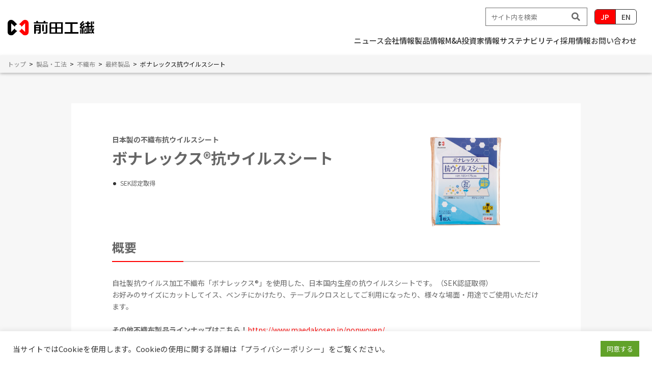

--- FILE ---
content_type: text/html; charset=UTF-8
request_url: https://www.maedakosen.jp/products/15928/
body_size: 16089
content:


<!doctype html>


	<html lang="ja">


<head>
        <title>日本製の不織布抗ウイルスシート 「ボナレックス®抗ウイルスシート」 – 前田工繊株式会社</title>
  
  <meta charset="UTF-8" />
  <meta name="viewport" content="width=device-width, initial-scale=1" />
  <meta name="format-detection" content="telephone=no">

    <meta property="og:title" content="ボナレックス®抗ウイルスシート">
  <meta property="og:description" content="盛土補強・軟弱地盤安定材をはじめとした、ジオシンセティックス環境資材のパイオニア">
  <meta property="og:image" content="https://www.maedakosen.jp/wp/wp-content/themes/mdk/images/logo.jpg">
  
  <meta property="og:site_name" content="前田工繊株式会社">
  <meta property="og:url" content="https://www.maedakosen.jp/products/15928/">
  <meta property="og:locale" content="ja_JP">
  <meta name="twitter:card" content="summary">
  <meta name="twitter:site" content="@maedakosengroup">

  <!-- Google Tag Manager -->
  <script>(function(w,d,s,l,i){w[l]=w[l]||[];w[l].push({'gtm.start':
  new Date().getTime(),event:'gtm.js'});var f=d.getElementsByTagName(s)[0],
  j=d.createElement(s),dl=l!='dataLayer'?'&l='+l:'';j.async=true;j.src=
  'https://www.googletagmanager.com/gtm.js?id='+i+dl;f.parentNode.insertBefore(j,f);
  })(window,document,'script','dataLayer','GTM-PWH9N494');</script>
  <!-- End Google Tag Manager -->

  								<meta name="description" content="ボナレックス®抗ウイルスシート – 自社製抗ウイルス加工不織布「ボナレックス®」を使用した、日本国内生産の抗ウイルスシートです。（SEK認証取得）お好みのサイズにカットしてイス、ベンチにかけたり、テーブルクロスとしてご利用になったり、様々な場面・用途でご使...">
						<meta name="keywords" content="" />
   
  <link rel="profile" href="https://gmpg.org/xfn/11" />
  <link rel="shortcut icon" href="https://www.maedakosen.jp/wp/wp-content/themes/mdk/favicon.ico" />
  
		
  	<link rel="preload" href="https://www.maedakosen.jp/wp/wp-content/themes/mdk/images/place.png" as="image">
  	<link href="https://www.maedakosen.jp/wp/wp-content/themes/mdk/images/place-tunnel.png" as="image">
  	<link href="https://www.maedakosen.jp/wp/wp-content/themes/mdk/images/place-housing.png" as="image">
  	<link href="https://www.maedakosen.jp/wp/wp-content/themes/mdk/images/place-park.png" as="image">
  	<link href="https://www.maedakosen.jp/wp/wp-content/themes/mdk/images/place-mountain.png" as="image">
  	<link href="https://www.maedakosen.jp/wp/wp-content/themes/mdk/images/place-river.png" as="image">
  	<link href="https://www.maedakosen.jp/wp/wp-content/themes/mdk/images/place-facility.png" as="image">
  	<link href="https://www.maedakosen.jp/wp/wp-content/themes/mdk/images/place-bridge.png" as="image">
  	<link href="https://www.maedakosen.jp/wp/wp-content/themes/mdk/images/place-ocean.png" as="image">
  	<link href="https://www.maedakosen.jp/wp/wp-content/themes/mdk/images/place-lake.png" as="image">
  	<link href="https://www.maedakosen.jp/wp/wp-content/themes/mdk/images/place-road.png" as="image">
  	<link href="https://www.maedakosen.jp/wp/wp-content/themes/mdk/images/place-train.png" as="image">
	    
<!--
  -->

  
  
  <meta name='robots' content='max-image-preview:large' />
	<style>img:is([sizes="auto" i], [sizes^="auto," i]) { contain-intrinsic-size: 3000px 1500px }</style>
	<style id='classic-theme-styles-inline-css' type='text/css'>
/*! This file is auto-generated */
.wp-block-button__link{color:#fff;background-color:#32373c;border-radius:9999px;box-shadow:none;text-decoration:none;padding:calc(.667em + 2px) calc(1.333em + 2px);font-size:1.125em}.wp-block-file__button{background:#32373c;color:#fff;text-decoration:none}
</style>
<style id='global-styles-inline-css' type='text/css'>
:root{--wp--preset--aspect-ratio--square: 1;--wp--preset--aspect-ratio--4-3: 4/3;--wp--preset--aspect-ratio--3-4: 3/4;--wp--preset--aspect-ratio--3-2: 3/2;--wp--preset--aspect-ratio--2-3: 2/3;--wp--preset--aspect-ratio--16-9: 16/9;--wp--preset--aspect-ratio--9-16: 9/16;--wp--preset--color--black: #000000;--wp--preset--color--cyan-bluish-gray: #abb8c3;--wp--preset--color--white: #ffffff;--wp--preset--color--pale-pink: #f78da7;--wp--preset--color--vivid-red: #cf2e2e;--wp--preset--color--luminous-vivid-orange: #ff6900;--wp--preset--color--luminous-vivid-amber: #fcb900;--wp--preset--color--light-green-cyan: #7bdcb5;--wp--preset--color--vivid-green-cyan: #00d084;--wp--preset--color--pale-cyan-blue: #8ed1fc;--wp--preset--color--vivid-cyan-blue: #0693e3;--wp--preset--color--vivid-purple: #9b51e0;--wp--preset--gradient--vivid-cyan-blue-to-vivid-purple: linear-gradient(135deg,rgba(6,147,227,1) 0%,rgb(155,81,224) 100%);--wp--preset--gradient--light-green-cyan-to-vivid-green-cyan: linear-gradient(135deg,rgb(122,220,180) 0%,rgb(0,208,130) 100%);--wp--preset--gradient--luminous-vivid-amber-to-luminous-vivid-orange: linear-gradient(135deg,rgba(252,185,0,1) 0%,rgba(255,105,0,1) 100%);--wp--preset--gradient--luminous-vivid-orange-to-vivid-red: linear-gradient(135deg,rgba(255,105,0,1) 0%,rgb(207,46,46) 100%);--wp--preset--gradient--very-light-gray-to-cyan-bluish-gray: linear-gradient(135deg,rgb(238,238,238) 0%,rgb(169,184,195) 100%);--wp--preset--gradient--cool-to-warm-spectrum: linear-gradient(135deg,rgb(74,234,220) 0%,rgb(151,120,209) 20%,rgb(207,42,186) 40%,rgb(238,44,130) 60%,rgb(251,105,98) 80%,rgb(254,248,76) 100%);--wp--preset--gradient--blush-light-purple: linear-gradient(135deg,rgb(255,206,236) 0%,rgb(152,150,240) 100%);--wp--preset--gradient--blush-bordeaux: linear-gradient(135deg,rgb(254,205,165) 0%,rgb(254,45,45) 50%,rgb(107,0,62) 100%);--wp--preset--gradient--luminous-dusk: linear-gradient(135deg,rgb(255,203,112) 0%,rgb(199,81,192) 50%,rgb(65,88,208) 100%);--wp--preset--gradient--pale-ocean: linear-gradient(135deg,rgb(255,245,203) 0%,rgb(182,227,212) 50%,rgb(51,167,181) 100%);--wp--preset--gradient--electric-grass: linear-gradient(135deg,rgb(202,248,128) 0%,rgb(113,206,126) 100%);--wp--preset--gradient--midnight: linear-gradient(135deg,rgb(2,3,129) 0%,rgb(40,116,252) 100%);--wp--preset--font-size--small: 13px;--wp--preset--font-size--medium: 20px;--wp--preset--font-size--large: 36px;--wp--preset--font-size--x-large: 42px;--wp--preset--spacing--20: 0.44rem;--wp--preset--spacing--30: 0.67rem;--wp--preset--spacing--40: 1rem;--wp--preset--spacing--50: 1.5rem;--wp--preset--spacing--60: 2.25rem;--wp--preset--spacing--70: 3.38rem;--wp--preset--spacing--80: 5.06rem;--wp--preset--shadow--natural: 6px 6px 9px rgba(0, 0, 0, 0.2);--wp--preset--shadow--deep: 12px 12px 50px rgba(0, 0, 0, 0.4);--wp--preset--shadow--sharp: 6px 6px 0px rgba(0, 0, 0, 0.2);--wp--preset--shadow--outlined: 6px 6px 0px -3px rgba(255, 255, 255, 1), 6px 6px rgba(0, 0, 0, 1);--wp--preset--shadow--crisp: 6px 6px 0px rgba(0, 0, 0, 1);}:where(.is-layout-flex){gap: 0.5em;}:where(.is-layout-grid){gap: 0.5em;}body .is-layout-flex{display: flex;}.is-layout-flex{flex-wrap: wrap;align-items: center;}.is-layout-flex > :is(*, div){margin: 0;}body .is-layout-grid{display: grid;}.is-layout-grid > :is(*, div){margin: 0;}:where(.wp-block-columns.is-layout-flex){gap: 2em;}:where(.wp-block-columns.is-layout-grid){gap: 2em;}:where(.wp-block-post-template.is-layout-flex){gap: 1.25em;}:where(.wp-block-post-template.is-layout-grid){gap: 1.25em;}.has-black-color{color: var(--wp--preset--color--black) !important;}.has-cyan-bluish-gray-color{color: var(--wp--preset--color--cyan-bluish-gray) !important;}.has-white-color{color: var(--wp--preset--color--white) !important;}.has-pale-pink-color{color: var(--wp--preset--color--pale-pink) !important;}.has-vivid-red-color{color: var(--wp--preset--color--vivid-red) !important;}.has-luminous-vivid-orange-color{color: var(--wp--preset--color--luminous-vivid-orange) !important;}.has-luminous-vivid-amber-color{color: var(--wp--preset--color--luminous-vivid-amber) !important;}.has-light-green-cyan-color{color: var(--wp--preset--color--light-green-cyan) !important;}.has-vivid-green-cyan-color{color: var(--wp--preset--color--vivid-green-cyan) !important;}.has-pale-cyan-blue-color{color: var(--wp--preset--color--pale-cyan-blue) !important;}.has-vivid-cyan-blue-color{color: var(--wp--preset--color--vivid-cyan-blue) !important;}.has-vivid-purple-color{color: var(--wp--preset--color--vivid-purple) !important;}.has-black-background-color{background-color: var(--wp--preset--color--black) !important;}.has-cyan-bluish-gray-background-color{background-color: var(--wp--preset--color--cyan-bluish-gray) !important;}.has-white-background-color{background-color: var(--wp--preset--color--white) !important;}.has-pale-pink-background-color{background-color: var(--wp--preset--color--pale-pink) !important;}.has-vivid-red-background-color{background-color: var(--wp--preset--color--vivid-red) !important;}.has-luminous-vivid-orange-background-color{background-color: var(--wp--preset--color--luminous-vivid-orange) !important;}.has-luminous-vivid-amber-background-color{background-color: var(--wp--preset--color--luminous-vivid-amber) !important;}.has-light-green-cyan-background-color{background-color: var(--wp--preset--color--light-green-cyan) !important;}.has-vivid-green-cyan-background-color{background-color: var(--wp--preset--color--vivid-green-cyan) !important;}.has-pale-cyan-blue-background-color{background-color: var(--wp--preset--color--pale-cyan-blue) !important;}.has-vivid-cyan-blue-background-color{background-color: var(--wp--preset--color--vivid-cyan-blue) !important;}.has-vivid-purple-background-color{background-color: var(--wp--preset--color--vivid-purple) !important;}.has-black-border-color{border-color: var(--wp--preset--color--black) !important;}.has-cyan-bluish-gray-border-color{border-color: var(--wp--preset--color--cyan-bluish-gray) !important;}.has-white-border-color{border-color: var(--wp--preset--color--white) !important;}.has-pale-pink-border-color{border-color: var(--wp--preset--color--pale-pink) !important;}.has-vivid-red-border-color{border-color: var(--wp--preset--color--vivid-red) !important;}.has-luminous-vivid-orange-border-color{border-color: var(--wp--preset--color--luminous-vivid-orange) !important;}.has-luminous-vivid-amber-border-color{border-color: var(--wp--preset--color--luminous-vivid-amber) !important;}.has-light-green-cyan-border-color{border-color: var(--wp--preset--color--light-green-cyan) !important;}.has-vivid-green-cyan-border-color{border-color: var(--wp--preset--color--vivid-green-cyan) !important;}.has-pale-cyan-blue-border-color{border-color: var(--wp--preset--color--pale-cyan-blue) !important;}.has-vivid-cyan-blue-border-color{border-color: var(--wp--preset--color--vivid-cyan-blue) !important;}.has-vivid-purple-border-color{border-color: var(--wp--preset--color--vivid-purple) !important;}.has-vivid-cyan-blue-to-vivid-purple-gradient-background{background: var(--wp--preset--gradient--vivid-cyan-blue-to-vivid-purple) !important;}.has-light-green-cyan-to-vivid-green-cyan-gradient-background{background: var(--wp--preset--gradient--light-green-cyan-to-vivid-green-cyan) !important;}.has-luminous-vivid-amber-to-luminous-vivid-orange-gradient-background{background: var(--wp--preset--gradient--luminous-vivid-amber-to-luminous-vivid-orange) !important;}.has-luminous-vivid-orange-to-vivid-red-gradient-background{background: var(--wp--preset--gradient--luminous-vivid-orange-to-vivid-red) !important;}.has-very-light-gray-to-cyan-bluish-gray-gradient-background{background: var(--wp--preset--gradient--very-light-gray-to-cyan-bluish-gray) !important;}.has-cool-to-warm-spectrum-gradient-background{background: var(--wp--preset--gradient--cool-to-warm-spectrum) !important;}.has-blush-light-purple-gradient-background{background: var(--wp--preset--gradient--blush-light-purple) !important;}.has-blush-bordeaux-gradient-background{background: var(--wp--preset--gradient--blush-bordeaux) !important;}.has-luminous-dusk-gradient-background{background: var(--wp--preset--gradient--luminous-dusk) !important;}.has-pale-ocean-gradient-background{background: var(--wp--preset--gradient--pale-ocean) !important;}.has-electric-grass-gradient-background{background: var(--wp--preset--gradient--electric-grass) !important;}.has-midnight-gradient-background{background: var(--wp--preset--gradient--midnight) !important;}.has-small-font-size{font-size: var(--wp--preset--font-size--small) !important;}.has-medium-font-size{font-size: var(--wp--preset--font-size--medium) !important;}.has-large-font-size{font-size: var(--wp--preset--font-size--large) !important;}.has-x-large-font-size{font-size: var(--wp--preset--font-size--x-large) !important;}
:where(.wp-block-post-template.is-layout-flex){gap: 1.25em;}:where(.wp-block-post-template.is-layout-grid){gap: 1.25em;}
:where(.wp-block-columns.is-layout-flex){gap: 2em;}:where(.wp-block-columns.is-layout-grid){gap: 2em;}
:root :where(.wp-block-pullquote){font-size: 1.5em;line-height: 1.6;}
</style>
<link rel='stylesheet' id='cookie-law-info-css' href='https://www.maedakosen.jp/wp/wp-content/plugins/cookie-law-info/legacy/public/css/cookie-law-info-public.css?ver=3.3.5' type='text/css' media='all' />
<link rel='stylesheet' id='cookie-law-info-gdpr-css' href='https://www.maedakosen.jp/wp/wp-content/plugins/cookie-law-info/legacy/public/css/cookie-law-info-gdpr.css?ver=3.3.5' type='text/css' media='all' />
<link rel='stylesheet' id='fontawesome5-css' href='https://use.fontawesome.com/releases/v5.12.1/css/all.css?ver=5.12.1' type='text/css' media='all' />
<link rel='stylesheet' id='googlefonts-css' href='https://fonts.googleapis.com/css?family=Noto+Sans+JP%3A400%2C500%2C700&#038;subset=japanese&#038;ver=6.8.3' type='text/css' media='all' />
<link rel='stylesheet' id='slick-css' href='https://cdnjs.cloudflare.com/ajax/libs/slick-carousel/1.9.0/slick.css?ver=1.9.0' type='text/css' media='all' />
<link rel='stylesheet' id='slick-theme-css' href='https://cdnjs.cloudflare.com/ajax/libs/slick-carousel/1.9.0/slick-theme.min.css?ver=1.9.0' type='text/css' media='all' />
<link rel='stylesheet' id='pure-css-css' href='https://cdn.jsdelivr.net/npm/purecss@3.0.0/build/pure-min.css?ver=3.0.0' type='text/css' media='all' />
<link rel='stylesheet' id='pure-grids-css-css' href='https://cdn.jsdelivr.net/npm/purecss@3.0.0/build/grids-responsive-min.css?ver=3.0.0' type='text/css' media='all' />
<link rel='stylesheet' id='mdk-css' href='https://www.maedakosen.jp/wp/wp-content/themes/mdk/style.css?ver=2025102472042' type='text/css' media='all' />
<link rel='stylesheet' id='slb_core-css' href='https://www.maedakosen.jp/wp/wp-content/plugins/simple-lightbox/client/css/app.css?ver=2.9.4' type='text/css' media='all' />
<link rel='stylesheet' id='wp-pagenavi-css' href='https://www.maedakosen.jp/wp/wp-content/plugins/wp-pagenavi/pagenavi-css.css?ver=2.70' type='text/css' media='all' />
<script type="text/javascript" src="https://code.jquery.com/jquery-1.12.4.min.js?ver=1.12.4" id="jquery-js"></script>
<script type="text/javascript" id="cookie-law-info-js-extra">
/* <![CDATA[ */
var Cli_Data = {"nn_cookie_ids":[],"cookielist":[],"non_necessary_cookies":[],"ccpaEnabled":"","ccpaRegionBased":"","ccpaBarEnabled":"","strictlyEnabled":["necessary","obligatoire"],"ccpaType":"gdpr","js_blocking":"1","custom_integration":"","triggerDomRefresh":"","secure_cookies":""};
var cli_cookiebar_settings = {"animate_speed_hide":"500","animate_speed_show":"500","background":"#FFF","border":"#b1a6a6c2","border_on":"","button_1_button_colour":"#61a229","button_1_button_hover":"#4e8221","button_1_link_colour":"#fff","button_1_as_button":"1","button_1_new_win":"","button_2_button_colour":"#333","button_2_button_hover":"#292929","button_2_link_colour":"#444","button_2_as_button":"","button_2_hidebar":"","button_3_button_colour":"#dedfe0","button_3_button_hover":"#b2b2b3","button_3_link_colour":"#333333","button_3_as_button":"1","button_3_new_win":"","button_4_button_colour":"#dedfe0","button_4_button_hover":"#b2b2b3","button_4_link_colour":"#333333","button_4_as_button":"1","button_7_button_colour":"#61a229","button_7_button_hover":"#4e8221","button_7_link_colour":"#fff","button_7_as_button":"1","button_7_new_win":"","font_family":"inherit","header_fix":"","notify_animate_hide":"1","notify_animate_show":"","notify_div_id":"#cookie-law-info-bar","notify_position_horizontal":"right","notify_position_vertical":"bottom","scroll_close":"","scroll_close_reload":"","accept_close_reload":"","reject_close_reload":"","showagain_tab":"","showagain_background":"#fff","showagain_border":"#000","showagain_div_id":"#cookie-law-info-again","showagain_x_position":"100px","text":"#333333","show_once_yn":"","show_once":"10000","logging_on":"","as_popup":"","popup_overlay":"1","bar_heading_text":"","cookie_bar_as":"banner","popup_showagain_position":"bottom-right","widget_position":"left"};
var log_object = {"ajax_url":"https:\/\/www.maedakosen.jp\/wp\/wp-admin\/admin-ajax.php"};
/* ]]> */
</script>
<script type="text/javascript" src="https://www.maedakosen.jp/wp/wp-content/plugins/cookie-law-info/legacy/public/js/cookie-law-info-public.js?ver=3.3.5" id="cookie-law-info-js"></script>
<script src="//www.google.com/recaptcha/api.js"></script>
<script type="text/javascript">
jQuery(function() {
	// reCAPTCHAの挿入
	jQuery( '.mw_wp_form_input button, .mw_wp_form_input input[type="submit"]' ).before( '<div data-callback="syncerRecaptchaCallback" data-sitekey="6Leuq2QeAAAAAExgCmZsUUIgRHWBOZ5Fb_W3y5Ah" class="g-recaptcha"></div>' );
	// [input] Add disabled to input or button
	jQuery( '.mw_wp_form_input button, .mw_wp_form_input input[type="submit"]' ).attr( "disabled", "disabled" );
	// [confirm] Remove disabled
	jQuery( '.mw_wp_form_confirm input, .mw_wp_form_confirm select, .mw_wp_form_confirm textarea, .mw_wp_form_confirm button' ).removeAttr( 'disabled' );
});
// reCAPTCHA Callback
function syncerRecaptchaCallback( code ) {
	if(code != "") {
		jQuery( '.mw_wp_form_input button, .mw_wp_form_input input[type="submit"]' ).removeAttr( 'disabled' );
	}
}
</script>
<style type="text/css">
.g-recaptcha { margin: 20px 0 15px; }.g-recaptcha > div { margin: 0 auto; }</style>
</head>

<body data-rsssl=1 class="wp-singular products-template-default single single-products postid-15928 wp-theme-mdk chrome">

<!-- Google Tag Manager (noscript) -->
<noscript><iframe src="https://www.googletagmanager.com/ns.html?id=GTM-PWH9N494"
height="0" width="0" style="display:none;visibility:hidden"></iframe></noscript>
<!-- End Google Tag Manager (noscript) -->

<!--
-->


<div id="page" class="site">


<!--
-->


  <header class="site-header">
    <div id="menu" class="custom-wrapper">
      <div class="hd-top">
        <h1 class="site-title pure-menu-heading site-logo">
          <a href="https://www.maedakosen.jp">
            <img src="https://www.maedakosen.jp/wp/wp-content/themes/mdk/images/hd_logo.svg" alt="前田工繊株式会社" />
          </a>
        </h1>
        <a href="" class="custom-toggle" id="toggle">
          <s class="bar"></s>
          <s class="bar"></s>
          <s class="bar"></s>
        </a>
      </div><!-- /.hd-top -->
      <div class="main-menu">
        <div class="drawer">
  	      <nav id="gnav">
  					<ul class="menu">
  					  <li class="menu_list">
  					    <a href="https://www.maedakosen.jp/news/">ニュース</a>
  					  </li>
  					  <li class="menu_list nav-company">
  					    <div class="btn-sagasu"><span class="nav-title">会社情報</span></div>
  					    <div class="menu_contents">
  						    <img class="btn-close" src="https://www.maedakosen.jp/wp/wp-content/themes/mdk/images/btn-close.png" alt="閉じるボタン">
  					      <div class="menu_inner">
  									<div class="pure-g">
                      <div class="pure-u-1 pure-u-md-1-4">
                        <a class="menu_list_top" href="https://www.maedakosen.jp/about/">会社情報 TOP</a>
                      </div>
                      <div class="pure-u-1 pure-u-md-3-4">
      									<div class="pure-g menu_list_item">
          		                      		            <div class="pure-u-1 pure-u-sm-1-2 pure-u-lg-1-3 c-page">
		<a href="https://www.maedakosen.jp/about/philosophy/">
			<div class="hnav-title">企業理念</div><!-- /.hnav-title -->
	</a>
</div>          		                      		            <div class="pure-u-1 pure-u-sm-1-2 pure-u-lg-1-3 c-page">
		<a href="https://www.maedakosen.jp/about/greeting/">
			<div class="hnav-title">ごあいさつ</div><!-- /.hnav-title -->
	</a>
</div>          		                      		            <div class="pure-u-1 pure-u-sm-1-2 pure-u-lg-1-3 c-page">
		<a href="https://www.maedakosen.jp/about/company/">
			<div class="hnav-title">会社概要</div><!-- /.hnav-title -->
	</a>
</div>          		                      		            <div class="pure-u-1 pure-u-sm-1-2 pure-u-lg-1-3 c-page">
		<a href="https://www.maedakosen.jp/about/number/">
			<div class="hnav-title">数字でみる前田工繊グループ</div><!-- /.hnav-title -->
	</a>
</div>          		                      		            <div class="pure-u-1 pure-u-sm-1-2 pure-u-lg-1-3 c-page">
		<a href="https://www.maedakosen.jp/about/history/">
			<div class="hnav-title">前田工繊の歩み</div><!-- /.hnav-title -->
	</a>
</div>          		                      		            <div class="pure-u-1 pure-u-sm-1-2 pure-u-lg-1-3 c-page">
		<a href="https://www.maedakosen.jp/about/awards/">
			<div class="hnav-title">受賞歴</div><!-- /.hnav-title -->
	</a>
</div>          		                      		            <div class="pure-u-1 pure-u-sm-1-2 pure-u-lg-1-3 c-page">
		<a href="https://www.maedakosen.jp/about/office/">
			<div class="hnav-title">事業所のご案内</div><!-- /.hnav-title -->
	</a>
</div>          		                      		            <div class="pure-u-1 pure-u-sm-1-2 pure-u-lg-1-3 c-page">
		<a href="https://www.maedakosen.jp/about/group/">
			<div class="hnav-title">グループ企業一覧</div><!-- /.hnav-title -->
	</a>
</div>          		                  									</div><!-- /.pure-g -->
                      </div>
  									</div>
  					      </div><!-- /.menu_inner -->
  					    </div><!-- /.menu_contents -->
  					  </li><!-- /.menu_list -->
  					  <li class="menu_list nav-product">
  					    <div class="btn-sagasu">製品情報</div>
  					    <div class="menu_contents">
  						    <img class="btn-close" src="https://www.maedakosen.jp/wp/wp-content/themes/mdk/images/btn-close.png" alt="閉じるボタン">
  					      <div class="menu_inner">
  									<div class="pure-g">
                      <div class="pure-u-1 pure-u-md-1-4">
                        <a class="menu_list_top" href="https://www.maedakosen.jp/product/">製品情報 TOP</a>
                      </div>
                      <div class="pure-u-1 pure-u-md-3-4">
      									<div class="pure-g menu_list_item">
                          <div class="pure-u-1 pure-u-sm-1-2 pure-u-lg-1-3 c-page">
                            <a href="https://www.maedakosen.jp/product/?active-tab=tab-use#hd-product">用途から探す</a>
                          </div>
                          <div class="pure-u-1 pure-u-sm-1-2 pure-u-lg-1-3 c-page">
                            <a href="https://www.maedakosen.jp/product/?active-tab=tab-name#hd-product">名称から探す</a>
                          </div>
                          <div class="pure-u-1 pure-u-sm-1-2 pure-u-lg-1-3 c-page">
                            <a href="https://www.maedakosen.jp/product/?active-tab=tab-disaster#hd-product">国土強靭化から探す</a>
                          </div>
                          <div class="pure-u-1 pure-u-sm-1-2 pure-u-lg-1-3 c-page">
                            <a href="https://www.maedakosen.jp/product/?active-tab=tab-place#hd-product">場所から探す</a>
                          </div>
                          <div class="pure-u-1 pure-u-sm-1-2 pure-u-lg-1-3 c-page">
                            <a href="https://www.maedakosen.jp/product/?active-tab=tab-feature#hd-product">特集</a>
                          </div>
                          <div class="pure-u-1 pure-u-sm-1-2 pure-u-lg-1-3 c-page">
                            <a href="https://www.maedakosen.jp/download/">資料ダウンロード</a>
                          </div>
    <!--
                          <div class="pure-u-1 pure-u-sm-1-2 pure-u-lg-1-3 c-page">
                        		<a href="https://www.maedakosen.jp/oem/">OEM事業</a>
                          </div>
                          <div class="pure-u-1 pure-u-sm-1-2 pure-u-lg-1-3 c-page">
                            <a href="https://www.maedakosen.jp/download/">資料ダウンロード</a>
                          </div>
    -->
      									</div><!-- /.pure-g -->
                      </div>
  									</div>
  					      </div><!-- /.menu_inner -->
  					    </div><!-- /.menu_contents -->
  					  </li><!-- /.menu_list -->
  					  <li class="menu_list nav-company">
  					    <div class="btn-sagasu"><span class="nav-title">M&A</span></div>
  					    <div class="menu_contents">
  						    <img class="btn-close" src="https://www.maedakosen.jp/wp/wp-content/themes/mdk/images/btn-close.png" alt="閉じるボタン">
  					      <div class="menu_inner">
  									<div class="pure-g">
                      <div class="pure-u-1 pure-u-md-1-4">
                        <a class="menu_list_top" href="https://www.maedakosen.jp/ma/">M&A TOP</a>
                      </div>
                      <div class="pure-u-1 pure-u-md-3-4">
      									<div class="pure-g menu_list_item">
          		                      		            <div class="pure-u-1 pure-u-sm-1-2 pure-u-lg-1-3 c-page">
		<a href="https://www.maedakosen.jp/ma/summary/">
			<div class="hnav-title">前田工繊グループのM&#038;A</div><!-- /.hnav-title -->
	</a>
</div>          		                      		            <div class="pure-u-1 pure-u-sm-1-2 pure-u-lg-1-3 c-page">
		<a href="https://www.maedakosen.jp/ma/flow/">
			<div class="hnav-title">選定基準・検討プロセス</div><!-- /.hnav-title -->
	</a>
</div>          		                      		            <div class="pure-u-1 pure-u-sm-1-2 pure-u-lg-1-3 c-page">
		<a href="https://www.maedakosen.jp/ma/pmi/">
			<div class="hnav-title">特色あるＰＭＩ</div><!-- /.hnav-title -->
	</a>
</div>          		                      		            <div class="pure-u-1 pure-u-sm-1-2 pure-u-lg-1-3 c-page">
		<a href="https://www.maedakosen.jp/ma/inquiry/">
			<div class="hnav-title">M&#038;Aに関するお問合せ先</div><!-- /.hnav-title -->
	</a>
</div>          		                  									</div><!-- /.pure-g -->
                      </div>
  									</div>
  					      </div><!-- /.menu_inner -->
  					    </div><!-- /.menu_contents -->
  					  </li><!-- /.menu_list -->
  					  <li class="menu_list nav-disaster">
  					    <div class="btn-sagasu">投資家情報</div>
  					    <div class="menu_contents">
  						    <img class="btn-close" src="https://www.maedakosen.jp/wp/wp-content/themes/mdk/images/btn-close.png" alt="閉じるボタン">
  					      <div class="menu_inner">
  									<div class="pure-g">
                      <div class="pure-u-1 pure-u-md-1-4">
                        <a class="menu_list_top" href="https://www.maedakosen.jp/ir/">投資家情報 TOP</a>
                      </div>
                      <div class="pure-u-1 pure-u-md-3-4">
      									<div class="pure-g menu_list_item">
          		                      		            <div class="pure-u-1 pure-u-sm-1-2 pure-u-lg-1-3 c-page">
		<a href="https://www.maedakosen.jp/ir/irnews/">
			<div class="hnav-title">投資家向けニュース</div><!-- /.hnav-title -->
	</a>
</div>          		                      		            <div class="pure-u-1 pure-u-sm-1-2 pure-u-lg-1-3 c-page">
		<a href="https://www.maedakosen.jp/ir/management/message/" class="page-link">
			<div class="hnav-title">経営方針</div><!-- /.hnav-title -->
	</a>
</div>          		                      		            <div class="pure-u-1 pure-u-sm-1-2 pure-u-lg-1-3 c-page">
		<a href="https://www.maedakosen.jp/ir/strong/">
			<div class="hnav-title">前田工繊グループの強み</div><!-- /.hnav-title -->
	</a>
</div>          		                      		            <div class="pure-u-1 pure-u-sm-1-2 pure-u-lg-1-3 c-page">
		<a href="https://www.maedakosen.jp/ir/data/hl_r/" class="page-link">
			<div class="hnav-title">業績・財務データ</div><!-- /.hnav-title -->
	</a>
</div>          		                      		            <div class="pure-u-1 pure-u-sm-1-2 pure-u-lg-1-3 c-page">
		<a href="https://www.maedakosen.jp/ir/irinfo/stock/" class="page-link">
			<div class="hnav-title">株式・格付情報</div><!-- /.hnav-title -->
	</a>
</div>          		                      		            <div class="pure-u-1 pure-u-sm-1-2 pure-u-lg-1-3 c-page">
		<a href="https://www.maedakosen.jp/ir/irlib/tanshin/" class="page-link">
			<div class="hnav-title">IRライブラリ</div><!-- /.hnav-title -->
	</a>
</div>          		                      		            <div class="pure-u-1 pure-u-sm-1-2 pure-u-lg-1-3 c-page">
		<a href="https://www.maedakosen.jp/ir/calendar/">
			<div class="hnav-title">IRカレンダー</div><!-- /.hnav-title -->
	</a>
</div>          		                      		            <div class="pure-u-1 pure-u-sm-1-2 pure-u-lg-1-3 c-page">
		<a href="https://www.maedakosen.jp/ir/inquiry/">
			<div class="hnav-title">IRに関するお問合せ</div><!-- /.hnav-title -->
	</a>
</div>          		                      		            <div class="pure-u-1 pure-u-sm-1-2 pure-u-lg-1-3 c-page">
		<a href="https://www.maedakosen.jp/ir/disclaimer/">
			<div class="hnav-title">免責事項</div><!-- /.hnav-title -->
	</a>
</div>          		                      		            <div class="pure-u-1 pure-u-sm-1-2 pure-u-lg-1-3 c-page">
		<a href="https://www.maedakosen.jp/ir/faq/">
			<div class="hnav-title">よくあるご質問</div><!-- /.hnav-title -->
	</a>
</div>          		                  									</div><!-- /.pure-g -->
                      </div>
  									</div>
  					      </div><!-- /.menu_inner -->
  					    </div><!-- /.menu_contents -->
  					  </li>
  					  <li class="menu_list nav-sustainability">
  					    <div class="btn-sagasu">サステナビリティ</div>
  					    <div class="menu_contents">
  						    <img class="btn-close" src="https://www.maedakosen.jp/wp/wp-content/themes/mdk/images/btn-close.png" alt="閉じるボタン">
  					      <div class="menu_inner">
  									<div class="pure-g">
                      <div class="pure-u-1 pure-u-md-1-4">
                        <a class="menu_list_top" href="https://www.maedakosen.jp/sustainability/">サステナビリティ TOP</a>
                      </div>
                      <div class="pure-u-1 pure-u-md-3-4">
      									<div class="pure-g menu_list_item">
          		                      		            <div class="pure-u-1 pure-u-sm-1-2 pure-u-lg-1-3 c-page">
		<a href="https://www.maedakosen.jp/sustainability/policy/">
			<div class="hnav-title">サステナビリティ基本方針</div><!-- /.hnav-title -->
	</a>
</div>          		                      		            <div class="pure-u-1 pure-u-sm-1-2 pure-u-lg-1-3 c-page">
		<a href="https://www.maedakosen.jp/sustainability/top-commitment/">
			<div class="hnav-title">コミットメント</div><!-- /.hnav-title -->
	</a>
</div>          		                      		            <div class="pure-u-1 pure-u-sm-1-2 pure-u-lg-1-3 c-page">
		<a href="https://www.maedakosen.jp/sustainability/esh/">
			<div class="hnav-title">持続的成長の実現</div><!-- /.hnav-title -->
	</a>
</div>          		                      		            <div class="pure-u-1 pure-u-sm-1-2 pure-u-lg-1-3 c-page">
		<a href="https://www.maedakosen.jp/sustainability/health_management/">
			<div class="hnav-title">従業員の健康</div><!-- /.hnav-title -->
	</a>
</div>          		                      		            <div class="pure-u-1 pure-u-sm-1-2 pure-u-lg-1-3 c-page">
		<a href="https://www.maedakosen.jp/sustainability/quality-management/">
			<div class="hnav-title">品質への取り組み</div><!-- /.hnav-title -->
	</a>
</div>          		                      		            <div class="pure-u-1 pure-u-sm-1-2 pure-u-lg-1-3 c-page">
		<a href="https://www.maedakosen.jp/sustainability/environment/">
			<div class="hnav-title">環境への取り組み</div><!-- /.hnav-title -->
	</a>
</div>          		                      		            <div class="pure-u-1 pure-u-sm-1-2 pure-u-lg-1-3 c-page">
		<a href="https://www.maedakosen.jp/sustainability/actionplan/">
			<div class="hnav-title">行動計画</div><!-- /.hnav-title -->
	</a>
</div>          		                      		            <div class="pure-u-1 pure-u-sm-1-2 pure-u-lg-1-3 c-page">
		<a href="https://www.maedakosen.jp/sustainability/foundation/">
			<div class="hnav-title">前田工繊財団について</div><!-- /.hnav-title -->
	</a>
</div>          		                  									</div><!-- /.pure-g -->
                      </div>
  									</div>
  					      </div><!-- /.menu_inner -->
  					    </div><!-- /.menu_contents -->
  					  </li>
  					  <li class="menu_list nav-recruit">
  					    <div class="btn-sagasu"><span class="nav-title">採用情報</span></div>
  					    <div class="menu_contents">
  						    <img class="btn-close" src="https://www.maedakosen.jp/wp/wp-content/themes/mdk/images/btn-close.png" alt="閉じるボタン">
  					      <div class="menu_inner">
  									<div class="pure-g">
                      <div class="pure-u-1 pure-u-md-1-4">
                        <a class="menu_list_top" href="https://recruit.maedakosen.jp/" target="_blank">採用サイト TOP</a>
                      </div>
                      <div class="pure-u-1 pure-u-md-3-4">
      									<div class="pure-g menu_list_item">
                          <div class="pure-u-1 pure-u-sm-1-2 pure-u-lg-1-3 c-page">
    												<a href="https://recruit.maedakosen.jp/recruit/new-graduate/" target="_blank">新卒採用募集要項</a>
                          </div>
                          <div class="pure-u-1 pure-u-sm-1-2 pure-u-lg-1-3 c-page">
    												<a href="https://recruit.maedakosen.jp/recruit/mid-career/" target="_blank">中途採用募集要項</a>
                          </div>
      									</div><!-- /.pure-g -->
    										<div class="nav-group">
    											<h3>グループ各社採用情報</h3>
        									<div class="pure-g menu_list_item">
                            <div class="pure-u-1 pure-u-sm-1-2 pure-u-lg-1-3 c-page">
    													<a href="https://www.mirai-no-agri.jp/recruit/" target="_blank">未来のアグリ</a>
                            </div>
                            <div class="pure-u-1 pure-u-sm-1-2 pure-u-lg-1-3 c-page">
    													<a href="https://www.mirai-techno.jp/contactus/" target="_blank">未来テクノ</a>
                            </div>
                            <div class="pure-u-1 pure-u-sm-1-2 pure-u-lg-1-3 c-page">
    													<a href="https://www.mirai-kosen.jp/recruit/" target="_blank">未来コーセン</a>
                            </div>
                            <div class="pure-u-1 pure-u-sm-1-2 pure-u-lg-1-3 c-page">
    													<a href="https://bbs-recruit.jp/" target="_blank">BBSジャパンリクルートサイト</a>
                            </div>
                            <div class="pure-u-1 pure-u-sm-1-2 pure-u-lg-1-3 c-page">
    													<a href="https://www.kushiro-highmeal.co.jp/recruit/" target="_blank">釧路ハイミール</a>
                            </div>
        									</div><!-- /.pure-g -->
    										</div><!-- /.nav-group -->
                      </div>
  									</div>
  					      </div>
  					    </div><!-- /.menu_contents -->
  					  </li>
  					  <li class="menu_list">
  					    <a href="https://www.maedakosen.jp/contact/">お問い合わせ</a>
  					  </li>
  					  <li class="menu_list for-sp-menu">
    					  <div class="sub-menu">
                  <ul class="sub-list">
            	      <li class="btn-search"><form method="get" class="searchform" action="https://www.maedakosen.jp">
  <input type="text" class="searchfield" name="s" id="s" placeholder="サイト内を検索"/>
  <input type="submit" value="" alt="検索" title="検索" class="searchsubmit">
</form></li>
            	      <li class="btn-en"><a href="https://www.maedakosen.jp">JP</a><a href="https://eng.maedakosen.jp/">EN</a></li>
                  </ul>
    					  </div><!-- /.sub-menu -->
  					  </li>
  					</ul>
  				</nav>
  	      <ul class="btn-list btn-list-s">
  		      <li class="btn-search-s"><div class="op-btn-search"><i class="fas fa-search"></i></div><div class="op-cont-search"><form method="get" class="searchform" action="https://www.maedakosen.jp">
  <input type="text" class="searchfield" name="s" id="s" placeholder="サイト内を検索"/>
  <input type="submit" value="" alt="検索" title="検索" class="searchsubmit">
</form></div></li>
  		      <li class="btn-contact"><a href="https://www.maedakosen.jp/contact/">お問い合わせ</a></li>
  	      </ul>
        </div><!-- /.drawer -->
        <ul class="sub-list for-pc-menu">
  	      <li class="btn-search"><form method="get" class="searchform" action="https://www.maedakosen.jp">
  <input type="text" class="searchfield" name="s" id="s" placeholder="サイト内を検索"/>
  <input type="submit" value="" alt="検索" title="検索" class="searchsubmit">
</form></li>
  	      <li class="btn-en"><a href="https://www.maedakosen.jp">JP</a><a href="https://eng.maedakosen.jp/">EN</a></li>
        </ul>
      </div><!-- /.main-menu -->
    </div><!-- /#menu -->
	  	  <div class="breadcrumbs">
	    <div class="b-inner">
	      <!-- Breadcrumb NavXT 7.4.1 -->
<span property="itemListElement" typeof="ListItem"><a property="item" typeof="WebPage" title="Go to 前田工繊株式会社." href="https://www.maedakosen.jp" class="home" ><span property="name">トップ</span></a><meta property="position" content="1"></span>&ensp;&gt;&ensp;<span property="itemListElement" typeof="ListItem"><a property="item" typeof="WebPage" title="Go to 製品・工法." href="https://www.maedakosen.jp/product/" class="products-root post post-products" ><span property="name">製品・工法</span></a><meta property="position" content="2"></span>&ensp;&gt;&ensp;<span property="itemListElement" typeof="ListItem"><a property="item" typeof="WebPage" title="Go to the 不織布 用途 archives." href="https://www.maedakosen.jp/use/nonwoven/" class="taxonomy use" ><span property="name">不織布</span></a><meta property="position" content="3"></span>&ensp;&gt;&ensp;<span property="itemListElement" typeof="ListItem"><a property="item" typeof="WebPage" title="Go to the 最終製品 用途 archives." href="https://www.maedakosen.jp/use/goods/" class="taxonomy use" ><span property="name">最終製品</span></a><meta property="position" content="4"></span>&ensp;&gt;&ensp;<span class="post post-products current-item">ボナレックス®抗ウイルスシート</span>	    </div><!-- /.b-inner -->
	  </div><!-- /.breadcrumbs -->
		  </header><!-- /.site-header -->

    <div class="cont-main">
  
<article id="post-15928" class="post-15928 products type-products status-publish has-post-thumbnail hentry use-nonwoven use-goods place-p-facility disaster-refuge">
  <div class="entry-content">
        <section class="p-info">
      <div class="pure-g">
        <div class="pure-u-1 pure-u-md-2-3">
	        <div class="p-txt">	
														          <p class="sub-title" data-delighter>日本製の不織布抗ウイルスシート</p>
	          	          <h1 class="entry-title">ボナレックス®抗ウイルスシート</h1>
	          	          <div class="li-certification">
	            <ul>
<li>SEK認定取得</li>
</ul>
	          </div>
	          
            
            

	        </div><!-- /.p-txt -->
        </div><!-- /.gure-u -->
        <div class="pure-u-1 pure-u-md-1-3 p-photo">
                      <img width="868" height="579" src="https://www.maedakosen.jp/wp/wp-content/uploads/ef02b47f83c79a4d24940551203fa0ab.png" class="attachment-large size-large wp-post-image" alt="ボナレックス®抗ウイルスシート" decoding="async" fetchpriority="high" srcset="https://www.maedakosen.jp/wp/wp-content/uploads/ef02b47f83c79a4d24940551203fa0ab.png 868w, https://www.maedakosen.jp/wp/wp-content/uploads/ef02b47f83c79a4d24940551203fa0ab-300x200.png 300w, https://www.maedakosen.jp/wp/wp-content/uploads/ef02b47f83c79a4d24940551203fa0ab-768x512.png 768w" sizes="(max-width: 868px) 100vw, 868px" />                 </div><!-- /.gure-u -->
      </div><!-- /.gure-g -->
    </section><!-- /.p-info -->
        <section class="p-outline">
      <h2>概要</h2>
      <p>自社製抗ウイルス加工不織布「ボナレックス®」を使用した、日本国内生産の抗ウイルスシートです。（SEK認証取得）<br />
お好みのサイズにカットしてイス、ベンチにかけたり、テーブルクロスとしてご利用になったり、様々な場面・用途でご使用いただけます。<br />
<br />
<strong>その他不織布製品ラインナップはこちら！</strong><span><a href="https://www.maedakosen.jp/nonwoven/">https://www.maedakosen.jp/nonwoven/</a></span></p>    </section><!-- /.p-outline -->
            <section class="p-features">
      <h2>特長</h2>
      <ul>
<li>日本国内で生産しています。</li>
<li>抗ウイルス加工不織布「ボナレックス<span>®</span>」を使用しています。（試験機関：（一財）日本繊維製品品質技術センター）</li>
<li>繊維状の特定のウイルスの数を<span>99.9</span>％減少させます。</li>
<li>仕上がりはソフトで耐久性に優れています。</li>
<li>いろいろな用途に合わせて使用可能です。</li>
<li>ハサミでお好みのサイズにカットしてご使用いただけます。<br />
<img decoding="async" src="https://www.maedakosen.jp/wp/wp-content/uploads/425ebd1a82acac70ea342aff48e029ca-1.jpg" alt="" width="396" height="245" class="wp-image-15929 alignleft" srcset="https://www.maedakosen.jp/wp/wp-content/uploads/425ebd1a82acac70ea342aff48e029ca-1.jpg 637w, https://www.maedakosen.jp/wp/wp-content/uploads/425ebd1a82acac70ea342aff48e029ca-1-300x186.jpg 300w" sizes="(max-width: 396px) 100vw, 396px" /><img decoding="async" src="https://www.maedakosen.jp/wp/wp-content/uploads/72d1b196947612c40e2ac6d01da4adcb.png" alt="" width="215" height="324" class="wp-image-15930 alignnone" srcset="https://www.maedakosen.jp/wp/wp-content/uploads/72d1b196947612c40e2ac6d01da4adcb.png 301w, https://www.maedakosen.jp/wp/wp-content/uploads/72d1b196947612c40e2ac6d01da4adcb-200x300.png 200w" sizes="(max-width: 215px) 100vw, 215px" /></li>
</ul>
    </section><!-- /.p-features -->
                <section class="p-data">
	    <h2>規格・特性</h2>
      <table style="width: 70%; border-collapse: collapse;">
<tbody>
<tr>
<th style="width: 50%;">サイズ</th>
<td style="width: 50%; text-align: left;">約105mm×約175mm</td>
</tr>
<tr>
<th style="width: 50%;">カラー</th>
<td style="width: 50%; text-align: left;">アイボリー</td>
</tr>
<tr>
<th style="width: 50%;">素材</th>
<td style="width: 50%; text-align: left;">ポリプロピレン</td>
</tr>
<tr>
<th style="width: 50%;">包装材</th>
<td style="width: 50%; text-align: left;">ポリプロピレン、ポリエチレン</td>
</tr>
<tr>
<th style="width: 50%;">入り数</th>
<td style="width: 50%; text-align: left;">1枚</td>
</tr>
</tbody>
</table>
<p>※仕様は一部変更になる事がございます。ご了承ください。</p>
<h3>使用上の注意事項</h3>
<ul>
<li>抗ウイルス加工は、病気の治療や予防を目的とするものではありません。</li>
<li>抗ウイルス性試験は、ウイルス株：<span>ATCC VR-1679</span>（エンベロープ有）、<span>25</span>℃で<span>2</span>時間放置して実施しています。</li>
<li>抗ウイルス加工は、ウイルスの働きを抑制するものではありません。</li>
<li>本品は使い切りです。洗濯による再使用はできません。</li>
<li>高温多湿な場所での保管は避けてください。 </li>
</ul>
<p class="overflow">
    </section>
        	  	  
  
        <section class="cont-catalog">
	    <h2>関連カタログダウンロード</h2>
					  <div class="pure-g li-catalog">
									      		    <div class="pure-u-1-2 pure-u-sm-1-3 pure-u-md-1-4">
		      <a class="imagelink" href="https://www.maedakosen.jp/wp/wp-content/uploads/a7d178a98a37e04c9c9449a90d46e1fd.pdf" target="_blank" onclick="gtag('event', 'click', { 'event_category': 'catalog',
'event_label': '不織布総合カタログ' });">
            <img width="212" height="300" src="https://www.maedakosen.jp/wp/wp-content/uploads/20c71867308b2c77076a58aa212492b6-212x300.png" class="attachment-medium size-medium wp-post-image" alt="不織布総合カタログ" decoding="async" srcset="https://www.maedakosen.jp/wp/wp-content/uploads/20c71867308b2c77076a58aa212492b6-212x300.png 212w, https://www.maedakosen.jp/wp/wp-content/uploads/20c71867308b2c77076a58aa212492b6.png 400w" sizes="(max-width: 212px) 100vw, 212px" />			      <p class="btn-more">不織布総合カタログ</p>
		      </a>
		    </div>
        						  </div><!-- /.pure-g -->
						    </section><!-- /.cont-catalog -->
		
		
    
            		<section class="cont-rp">
			<h2>関連製品・工法</h2>
			<div class="cp_box">
				<input id="cp01" type="checkbox">
				<label for="cp01"></label>
    			<div class="cp_container">
	      <div class="pure-g">
	        	      	        <div class="pure-u-1 pure-u-md-1-2">
		        <a href="https://www.maedakosen.jp/products/2859/">
				      <div class="rp-box">
			          <div class="rp-photo">
                  <img src="https://www.maedakosen.jp/wp/wp-content/uploads/2ecbc0c756b8d1d9c0d5aa9ec19d6c8d-300x225.png" alt="スプリトップサージカルマスク">
			          </div>
				        <div class="rp-txt">
					        <div class="rp-title">スプリトップサージカルマスク</div><!-- /.rc-title -->
					        <div class="rp-name">
							    							      サージカルマスク							    					        </div><!-- /.rp-name -->
					        <p class="btn-more">詳しく見る</p>
				        </div><!-- /.rp-txt -->
				      </div><!-- /.rp-box -->
	          </a>
	        </div><!-- /.pure-u -->
			    	        	      	        	      	        	      	        <div class="pure-u-1 pure-u-md-1-2">
		        <a href="https://www.maedakosen.jp/products/9697/">
				      <div class="rp-box">
			          <div class="rp-photo">
                  <img src="https://www.maedakosen.jp/wp/wp-content/uploads/b48036c702f29e868b885eada0649562-1-300x188.png" alt="極 KIWAMI カラーマスク（単色）">
			          </div>
				        <div class="rp-txt">
					        <div class="rp-title">極 KIWAMI カラーマスク（単色）</div><!-- /.rc-title -->
					        <div class="rp-name">
							    							      日本製不織布三層マスク							    					        </div><!-- /.rp-name -->
					        <p class="btn-more">詳しく見る</p>
				        </div><!-- /.rp-txt -->
				      </div><!-- /.rp-box -->
	          </a>
	        </div><!-- /.pure-u -->
			    	        	      	        <div class="pure-u-1 pure-u-md-1-2">
		        <a href="https://www.maedakosen.jp/products/7550/">
				      <div class="rp-box">
			          <div class="rp-photo">
                  <img src="https://www.maedakosen.jp/wp/wp-content/uploads/dda8e21bc22d14643133017000de8d24-300x264.png" alt="スプリトップガード">
			          </div>
				        <div class="rp-txt">
					        <div class="rp-title">スプリトップガード</div><!-- /.rc-title -->
					        <div class="rp-name">
							    							      高性能サージカルマスク（抗ウイルス加工不織布を使用）							    					        </div><!-- /.rp-name -->
					        <p class="btn-more">詳しく見る</p>
				        </div><!-- /.rp-txt -->
				      </div><!-- /.rp-box -->
	          </a>
	        </div><!-- /.pure-u -->
			    	        	      	        <div class="pure-u-1 pure-u-md-1-2">
		        <a href="https://www.maedakosen.jp/products/15064/">
				      <div class="rp-box">
			          <div class="rp-photo">
                  <img src="https://www.maedakosen.jp/wp/wp-content/uploads/947804b25df0b1b2df04fa9ae9c80f84-1-300x225.jpg" alt="スプリトップガウン">
			          </div>
				        <div class="rp-txt">
					        <div class="rp-title">スプリトップガウン</div><!-- /.rc-title -->
					        <div class="rp-name">
							    							      日本製アイソレーションガウン							    					        </div><!-- /.rp-name -->
					        <p class="btn-more">詳しく見る</p>
				        </div><!-- /.rp-txt -->
				      </div><!-- /.rp-box -->
	          </a>
	        </div><!-- /.pure-u -->
			    	        	      	        <div class="pure-u-1 pure-u-md-1-2">
		        <a href="https://www.maedakosen.jp/products/10255/">
				      <div class="rp-box">
			          <div class="rp-photo">
                  <img src="https://www.maedakosen.jp/wp/wp-content/uploads/3bfee2edeef93366c6f499f45af97ee9-281x300.jpg" alt="スプリトップヘアキャップ">
			          </div>
				        <div class="rp-txt">
					        <div class="rp-title">スプリトップヘアキャップ</div><!-- /.rc-title -->
					        <div class="rp-name">
							    							      日本製の不織布ヘアキャップ							    					        </div><!-- /.rp-name -->
					        <p class="btn-more">詳しく見る</p>
				        </div><!-- /.rp-txt -->
				      </div><!-- /.rp-box -->
	          </a>
	        </div><!-- /.pure-u -->
			    	        	      	        <div class="pure-u-1 pure-u-md-1-2">
		        <a href="https://www.maedakosen.jp/products/2861/">
				      <div class="rp-box">
			          <div class="rp-photo">
                  <img src="https://www.maedakosen.jp/wp/wp-content/uploads/ec07c07357f238eca070f2d2e92ff0f4-300x279.png" alt="スプリトップルーム">
			          </div>
				        <div class="rp-txt">
					        <div class="rp-title">スプリトップルーム</div><!-- /.rc-title -->
					        <div class="rp-name">
							    							      不織布製避難所用立体間仕切り							    					        </div><!-- /.rp-name -->
					        <p class="btn-more">詳しく見る</p>
				        </div><!-- /.rp-txt -->
				      </div><!-- /.rp-box -->
	          </a>
	        </div><!-- /.pure-u -->
			    	        	      	        	      	        <div class="pure-u-1 pure-u-md-1-2">
		        <a href="https://www.maedakosen.jp/products/618/">
				      <div class="rp-box">
			          <div class="rp-photo">
                  <img src="https://www.maedakosen.jp/wp/wp-content/uploads/156ddd00850072ea9ed2a016e9ebfb21-300x300.jpg" alt="ボナレックス®">
			          </div>
				        <div class="rp-txt">
					        <div class="rp-title">ボナレックス®</div><!-- /.rc-title -->
					        <div class="rp-name">
							    							      抗菌防臭＆防ダニ不織布							    					        </div><!-- /.rp-name -->
					        <p class="btn-more">詳しく見る</p>
				        </div><!-- /.rp-txt -->
				      </div><!-- /.rp-box -->
	          </a>
	        </div><!-- /.pure-u -->
			    	        	      	        <div class="pure-u-1 pure-u-md-1-2">
		        <a href="https://www.maedakosen.jp/products/18069/">
				      <div class="rp-box">
			          <div class="rp-photo">
                  <img src="https://www.maedakosen.jp/wp/wp-content/uploads/b1282a8650e1f64c3e1624c1c5c9b097-225x300.png" alt="極 KIWAMI カラーマスク（アソートパック）">
			          </div>
				        <div class="rp-txt">
					        <div class="rp-title">極 KIWAMI カラーマスク（アソートパック）</div><!-- /.rc-title -->
					        <div class="rp-name">
							    							      日本製不織布三層マスク							    					        </div><!-- /.rp-name -->
					        <p class="btn-more">詳しく見る</p>
				        </div><!-- /.rp-txt -->
				      </div><!-- /.rp-box -->
	          </a>
	        </div><!-- /.pure-u -->
			    	      	      </div><!-- /.pure-g -->
			</div><!-- /.rp_container -->
							</div><!-- /.rp_box -->
					</section>
		
		<section class="cont-keyword">
  		<p><i class="fas fa-tag"></i> <a href="https://www.maedakosen.jp/use/nonwoven/" rel="tag">不織布</a> / <a href="https://www.maedakosen.jp/use/goods/" rel="tag">最終製品</a></p><p><i class="fas fa-tag"></i> <a href="https://www.maedakosen.jp/disaster/refuge/" rel="tag">避難所</a></p>		</section>

 </div><!-- .entry-content -->

  
	<div class="ft-contact">
		<div class="pure-g">
			<div class="pure-u-1 pure-u-sm-1-2 ft-cont-l">
				<p class="contact-tel">お電話でのお問合せ</p>
				<a href="https://www.maedakosen.jp/about/office/">事業所一覧ページはこちら</a>
			</div><!-- /.pure-u -->
			<div class="pure-u-1 pure-u-sm-1-2 ft-cont-r">
				<p class="contact-mail">Webからのお問合せ</p>
				<a href="https://www.maedakosen.jp/product/form/?post_id=15928">お問合せフォームはこちら</a>
			</div><!-- /.pure-u -->
		</div><!-- /.pure-g -->
	</div><!-- /.ft-contact -->

  <footer class="entry-footer">
  </footer><!-- .entry-footer -->
</article>

    </div><!-- /.cont-main -->
   
    <footer class="site-footer">
    <div class="ft-pagetop"><i class="fas fa-angle-up"></i>　PAGETOP</div><!-- /.ft-pagetop -->
    <div class="container-inner">
      <div class="pure-g ft-menu">
	      <div class="pure-u-1 pure-u-md-7-8 ft-menu-inner">
		      <div class="pure-g">
  	        <div class="pure-u-1 pure-u-md-1-4 ft-menu-inner">
  		          <h2><a href="https://www.maedakosen.jp">トップページ</a></h2>
                <h2><a href="https://www.maedakosen.jp/news/">ニュース一覧</a></h2>
                <h2><a href="https://www.maedakosen.jp/news_category/news_info/">お知らせ一覧</a></h2>
  		          <h2><a href="https://www.maedakosen.jp/about/">会社情報</a></h2>
  		          <ul class="ft-menu-list">
  		            <li class="ch-philosophy c-page">
		<a href="https://www.maedakosen.jp/about/philosophy/">
			<div class="fnav-title">企業理念</div><!-- /.gnav-title -->
	</a>

</li><li class="ch-greeting c-page">
		<a href="https://www.maedakosen.jp/about/greeting/">
			<div class="fnav-title">ごあいさつ</div><!-- /.gnav-title -->
	</a>

</li><li class="ch-company c-page">
		<a href="https://www.maedakosen.jp/about/company/">
			<div class="fnav-title">会社概要</div><!-- /.gnav-title -->
	</a>

</li><li class="ch-number c-page">
		<a href="https://www.maedakosen.jp/about/number/">
			<div class="fnav-title">数字でみる前田工繊グループ</div><!-- /.gnav-title -->
	</a>

</li><li class="ch-history c-page">
		<a href="https://www.maedakosen.jp/about/history/">
			<div class="fnav-title">前田工繊の歩み</div><!-- /.gnav-title -->
	</a>

</li><li class="ch-awards c-page">
		<a href="https://www.maedakosen.jp/about/awards/">
			<div class="fnav-title">受賞歴</div><!-- /.gnav-title -->
	</a>

</li><li class="ch-office c-page">
		<a href="https://www.maedakosen.jp/about/office/">
			<div class="fnav-title">事業所のご案内</div><!-- /.gnav-title -->
	</a>

</li><li class="ch-group c-page">
		<a href="https://www.maedakosen.jp/about/group/">
			<div class="fnav-title">グループ企業一覧</div><!-- /.gnav-title -->
	</a>

</li>  		          </ul><!-- /.ft-menu-list -->
  		        </div><!-- pure-u -->
		        <div class="pure-u-1 pure-u-md-1-4 ft-menu-inner">
		          <h2 class="ft-nav-product"><a href="https://www.maedakosen.jp/product/">製品情報</a></h2>
							<ul class="ft-menu-list">
							  <li class="c-page"><a href="https://www.maedakosen.jp/product/?active-tab=tab-use#hd-product"><div class="fnav-title">用途から探す</div></a></li>
							  <li class="c-page"><a href="https://www.maedakosen.jp/product/?active-tab=tab-name#hd-product"><div class="fnav-title">名称から探す</div></a></li>
							  <li class="c-page"><a href="https://www.maedakosen.jp/product/?active-tab=tab-disaster#hd-product"><div class="fnav-title">国土強靭化から探す</div></a></li>
							  <li class="c-page"><a href="https://www.maedakosen.jp/product/?active-tab=tab-place#hd-product"><div class="fnav-title">場所から探す</div></a></li>
							  <li class="c-page"><a href="https://www.maedakosen.jp/product/?active-tab=tab-feature#hd-product"><div class="fnav-title">特集</div></a></li>
							  <li class="c-page"><a href="https://www.maedakosen.jp/product/netis/"><div class="fnav-title">NETIS取得製品・工法一覧</div></a></li>
							  <li class="c-page"><a href="https://www.maedakosen.jp/product/gallery/"><div class="fnav-title">動画ギャラリー</div></a></li>
							</ul>
		          <h2><a href="https://www.maedakosen.jp/oem/">OEM</a></h2>
              <h2><a href="https://www.maedakosen.jp/download/">資料ダウンロード</a></h2>
		          <h2 class="ft-nav-product"><a href="https://www.maedakosen.jp/ma/">M&A</a></h2>
							<ul class="ft-menu-list">
		            <li class="ch-summary c-page">
		<a href="https://www.maedakosen.jp/ma/summary/">
			<div class="fnav-title">前田工繊グループのM&#038;A</div><!-- /.gnav-title -->
	</a>

</li><li class="ch-flow c-page">
		<a href="https://www.maedakosen.jp/ma/flow/">
			<div class="fnav-title">選定基準・検討プロセス</div><!-- /.gnav-title -->
	</a>

</li><li class="ch-pmi c-page">
		<a href="https://www.maedakosen.jp/ma/pmi/">
			<div class="fnav-title">特色あるＰＭＩ</div><!-- /.gnav-title -->
	</a>

</li><li class="ch-inquiry c-page">
		<a href="https://www.maedakosen.jp/ma/inquiry/">
			<div class="fnav-title">M&#038;Aに関するお問合せ先</div><!-- /.gnav-title -->
	</a>

</li>							</ul>
		        </div><!-- pure-u -->
		        <div class="pure-u-1 pure-u-md-1-4 ft-menu-inner">
		          <h2><a href="https://www.maedakosen.jp/ir/">投資家情報</a></h2>
		          <ul class="ft-menu-list">
		            <li class="ch-irnews c-page">
		<a href="https://www.maedakosen.jp/ir/irnews/">
			<div class="fnav-title">投資家向けニュース</div><!-- /.gnav-title -->
	</a>

</li><li class="ch-management c-page">
		<a href="https://www.maedakosen.jp/ir/management/message/" class="page-link">
			<div class="fnav-title">経営方針</div><!-- /.gnav-title -->
	</a>

</li><li class="ch-strong c-page">
		<a href="https://www.maedakosen.jp/ir/strong/">
			<div class="fnav-title">前田工繊グループの強み</div><!-- /.gnav-title -->
	</a>

</li><li class="ch-data c-page">
		<a href="https://www.maedakosen.jp/ir/data/hl_r/" class="page-link">
			<div class="fnav-title">業績・財務データ</div><!-- /.gnav-title -->
	</a>

</li><li class="ch-irinfo c-page">
		<a href="https://www.maedakosen.jp/ir/irinfo/stock/" class="page-link">
			<div class="fnav-title">株式・格付情報</div><!-- /.gnav-title -->
	</a>

</li><li class="ch-irlib c-page">
		<a href="https://www.maedakosen.jp/ir/irlib/tanshin/" class="page-link">
			<div class="fnav-title">IRライブラリ</div><!-- /.gnav-title -->
	</a>

</li><li class="ch-calendar c-page">
		<a href="https://www.maedakosen.jp/ir/calendar/">
			<div class="fnav-title">IRカレンダー</div><!-- /.gnav-title -->
	</a>

</li><li class="ch-inquiry c-page">
		<a href="https://www.maedakosen.jp/ir/inquiry/">
			<div class="fnav-title">IRに関するお問合せ</div><!-- /.gnav-title -->
	</a>

</li><li class="ch-disclaimer c-page">
		<a href="https://www.maedakosen.jp/ir/disclaimer/">
			<div class="fnav-title">免責事項</div><!-- /.gnav-title -->
	</a>

</li><li class="ch-faq c-page">
		<a href="https://www.maedakosen.jp/ir/faq/">
			<div class="fnav-title">よくあるご質問</div><!-- /.gnav-title -->
	</a>

</li>		          </ul><!-- /.ft-menu-list -->
		          <h2><a href="https://www.maedakosen.jp/sustainability/">サステナビリティ</a></h2>
		          <ul class="ft-menu-list">
		            <li class="ch-policy c-page">
		<a href="https://www.maedakosen.jp/sustainability/policy/">
			<div class="fnav-title">サステナビリティ基本方針</div><!-- /.gnav-title -->
	</a>

</li><li class="ch-top-commitment c-page">
		<a href="https://www.maedakosen.jp/sustainability/top-commitment/">
			<div class="fnav-title">コミットメント</div><!-- /.gnav-title -->
	</a>

</li><li class="ch-esh c-page">
		<a href="https://www.maedakosen.jp/sustainability/esh/">
			<div class="fnav-title">持続的成長の実現</div><!-- /.gnav-title -->
	</a>

</li><li class="ch-health_management c-page">
		<a href="https://www.maedakosen.jp/sustainability/health_management/">
			<div class="fnav-title">従業員の健康</div><!-- /.gnav-title -->
	</a>

</li><li class="ch-quality-management c-page">
		<a href="https://www.maedakosen.jp/sustainability/quality-management/">
			<div class="fnav-title">品質への取り組み</div><!-- /.gnav-title -->
	</a>

</li><li class="ch-environment c-page">
		<a href="https://www.maedakosen.jp/sustainability/environment/">
			<div class="fnav-title">環境への取り組み</div><!-- /.gnav-title -->
	</a>

</li><li class="ch-actionplan c-page">
		<a href="https://www.maedakosen.jp/sustainability/actionplan/">
			<div class="fnav-title">行動計画</div><!-- /.gnav-title -->
	</a>

</li><li class="ch-foundation c-page">
		<a href="https://www.maedakosen.jp/sustainability/foundation/">
			<div class="fnav-title">前田工繊財団について</div><!-- /.gnav-title -->
	</a>

</li>		          </ul><!-- /.ft-menu-list -->
		        </div><!-- pure-u -->
		        <div class="pure-u-1 pure-u-md-1-4 ft-menu-inner">
			        <h2 class="ft-nav-recruit"><a href="https://recruit.maedakosen.jp/" target="_blank">採用情報</a></h2>
		          <h2>前田工繊グループ</h2>
							<ul class="ft-menu-list">
							  <li class="c-page">
									<a href="https://www.maedakosen.jp/about/group/">
										<div class="fnav-title">グループ企業一覧</div>
									</a>
								</li>
							  <li class="c-page">
									<a href="https://maedakosensanshi.jp/" target="_blank">
										<div class="fnav-title">前田工繊産資</div>
									</a>
								</li>
							  <li class="c-page">
									<a href="https://www.mirai-no-agri.jp/" target="_blank">
										<div class="fnav-title">未来のアグリ</div>
									</a>
								</li>
								<li class="c-page">
									<a href="https://www.mirai-techno.jp/" target="_blank">
										<div class="fnav-title">未来テクノ</div>
									</a>
								</li>
								<li class="c-page">
									<a href="https://www.maedakosen.jp/group#kosen">
										<div class="fnav-title">沖縄コーセン</div>
									</a>
								</li>
								<li class="c-page">
									<a href="https://www.seven-chemical.co.jp/" target="_blank">
										<div class="fnav-title">セブンケミカル</div>
									</a>
								</li>
								<li class="c-page">
									<a href="https://sai-kobo.co.jp/" target="_blank">
										<div class="fnav-title">犀工房</div>
									</a>
								</li>
								<li class="c-page">
									<a href="https://www.kushiro-highmeal.co.jp/" target="_blank">
										<div class="fnav-title">釧路ハイミール</div>
									</a>
								</li>
								<li class="c-page">
									<a href="https://bbs-japan.co.jp/" target="_blank">
										<div class="fnav-title">BBSジャパン</div>
									</a>
								</li>
								<li class="c-page">
									<a href="http://bbs-motorsport-gmbh.com/" target="_blank">
										<div class="fnav-title">BBS Motorsport</div>
									</a>
								</li>
								<li class="c-page">
									<a href="https://www.mirai-kosen.jp/" target="_blank">
										<div class="fnav-title">未来コーセン</div>
									</a>
								</li>
								<li class="c-page">
									<a href="https://www.maedakosen.jp/group/maeda-kosen-vietnam/">
										<div class="fnav-title">MAEDA KOSEN VIETNAM</div>
									</a>
								</li>
								<li class="c-page">
									<a href="https://www.maedakosen.jp/group#capital">
										<div class="fnav-title">前田工繊キャピタル</div>
									</a>
								</li>
							</ul>
		          <ul class="ft-menu-list">
		            <li class="ch-oem-flow c-page">
		<a href="https://www.maedakosen.jp/oem/oem-flow/">
			<div class="fnav-title">OEMの流れ</div><!-- /.gnav-title -->
	</a>

</li><li class="ch-oem-case c-page">
		<a href="https://www.maedakosen.jp/oem/oem-case/">
			<div class="fnav-title">事例紹介</div><!-- /.gnav-title -->
	</a>

</li><li class="ch-oem-item c-page">
		<a href="https://www.maedakosen.jp/oem/oem-item/">
			<div class="fnav-title">代表的な技術・素材</div><!-- /.gnav-title -->
	</a>

</li><li class="ch-oem-faq c-page">
		<a href="https://www.maedakosen.jp/oem/oem-faq/">
			<div class="fnav-title">OEMでよくあるご質問</div><!-- /.gnav-title -->
	</a>

</li>		          </ul>
		        </div><!-- pure-u -->
		      </div><!-- pure-g -->
	      </div><!-- pure-u -->
        <div class="pure-u-1 pure-u-md-1-8 ft-menu-inner">
          <h2><a href="https://www.maedakosen.jp/contact/">お問い合わせ</a></h2>
          <div class="icon-sns">
	          <a href="https://twitter.com/maedakosengroup" target="_blank" title="X（旧Twitter）"><div class="icon-x"></div></a>
	          <a href="https://www.instagram.com/maedakosen_fushokufu/" target="_blank" title="Instagram"><i class="fab fa-instagram-square"></i></a>
	          <a href="https://www.youtube.com/channel/UCIeIRVNL99HtAJO88FHCewA" target="_blank" title="YouTube"><i class="fab fa-youtube-square"></i></a>
          </div><!-- /.icon-sns -->
        </div><!-- pure-u -->
      </div><!-- pure-g -->
      <div class="site-info">
        <ul>
          <li><a href="https://www.maedakosen.jp/webuse/">ご利用について</a></li>
          <li><a href="https://www.maedakosen.jp/privacy/">プライバシーポリシー</a></li>
          <li><a href="https://www.maedakosen.jp/sns/">前田工繊公式SNS利用規約</a></li>
          <li><a href="https://www.maedakosen.jp/trademark/">商標について</a></li>
        </ul>
        <p class="copyright">© Maeda Kosen Co., Ltd. All rights reserved.</p>
      </div><!-- .site-info -->
    </div><!-- /.container-inner -->
  </footer><!-- .site-footer -->
  
</div><!-- #page -->
<script type="speculationrules">
{"prefetch":[{"source":"document","where":{"and":[{"href_matches":"\/*"},{"not":{"href_matches":["\/wp\/wp-*.php","\/wp\/wp-admin\/*","\/wp\/wp-content\/uploads\/*","\/wp\/wp-content\/*","\/wp\/wp-content\/plugins\/*","\/wp\/wp-content\/themes\/mdk\/*","\/*\\?(.+)"]}},{"not":{"selector_matches":"a[rel~=\"nofollow\"]"}},{"not":{"selector_matches":".no-prefetch, .no-prefetch a"}}]},"eagerness":"conservative"}]}
</script>
<!--googleoff: all--><div id="cookie-law-info-bar" data-nosnippet="true"><span><div class="cli-bar-container cli-style-v2"><div class="cli-bar-message">当サイトではCookieを使用します。Cookieの使用に関する詳細は「<a href="/privacy/">プライバシーポリシー</a>」をご覧ください。</div><div class="cli-bar-btn_container"><a id="wt-cli-accept-all-btn" role='button' data-cli_action="accept_all" class="wt-cli-element medium cli-plugin-button wt-cli-accept-all-btn cookie_action_close_header cli_action_button">同意する</a></div></div></span></div><div id="cookie-law-info-again" data-nosnippet="true"><span id="cookie_hdr_showagain">Manage consent</span></div><div class="cli-modal" data-nosnippet="true" id="cliSettingsPopup" tabindex="-1" role="dialog" aria-labelledby="cliSettingsPopup" aria-hidden="true">
  <div class="cli-modal-dialog" role="document">
	<div class="cli-modal-content cli-bar-popup">
		  <button type="button" class="cli-modal-close" id="cliModalClose">
			<svg class="" viewBox="0 0 24 24"><path d="M19 6.41l-1.41-1.41-5.59 5.59-5.59-5.59-1.41 1.41 5.59 5.59-5.59 5.59 1.41 1.41 5.59-5.59 5.59 5.59 1.41-1.41-5.59-5.59z"></path><path d="M0 0h24v24h-24z" fill="none"></path></svg>
			<span class="wt-cli-sr-only">閉じる</span>
		  </button>
		  <div class="cli-modal-body">
			<div class="cli-container-fluid cli-tab-container">
	<div class="cli-row">
		<div class="cli-col-12 cli-align-items-stretch cli-px-0">
			<div class="cli-privacy-overview">
				<h4>Privacy Overview</h4>				<div class="cli-privacy-content">
					<div class="cli-privacy-content-text">This website uses cookies to improve your experience while you navigate through the website. Out of these, the cookies that are categorized as necessary are stored on your browser as they are essential for the working of basic functionalities of the website. We also use third-party cookies that help us analyze and understand how you use this website. These cookies will be stored in your browser only with your consent. You also have the option to opt-out of these cookies. But opting out of some of these cookies may affect your browsing experience.</div>
				</div>
				<a class="cli-privacy-readmore" aria-label="展開する" role="button" data-readmore-text="展開する" data-readless-text="簡易表示"></a>			</div>
		</div>
		<div class="cli-col-12 cli-align-items-stretch cli-px-0 cli-tab-section-container">
												<div class="cli-tab-section">
						<div class="cli-tab-header">
							<a role="button" tabindex="0" class="cli-nav-link cli-settings-mobile" data-target="necessary" data-toggle="cli-toggle-tab">
								Necessary							</a>
															<div class="wt-cli-necessary-checkbox">
									<input type="checkbox" class="cli-user-preference-checkbox"  id="wt-cli-checkbox-necessary" data-id="checkbox-necessary" checked="checked"  />
									<label class="form-check-label" for="wt-cli-checkbox-necessary">Necessary</label>
								</div>
								<span class="cli-necessary-caption">常に有効</span>
													</div>
						<div class="cli-tab-content">
							<div class="cli-tab-pane cli-fade" data-id="necessary">
								<div class="wt-cli-cookie-description">
									Necessary cookies are absolutely essential for the website to function properly. These cookies ensure basic functionalities and security features of the website, anonymously.
<table class="cookielawinfo-row-cat-table cookielawinfo-winter"><thead><tr><th class="cookielawinfo-column-1">Cookie</th><th class="cookielawinfo-column-3">期間</th><th class="cookielawinfo-column-4">説明</th></tr></thead><tbody><tr class="cookielawinfo-row"><td class="cookielawinfo-column-1">cookielawinfo-checkbox-analytics</td><td class="cookielawinfo-column-3">11 months</td><td class="cookielawinfo-column-4">This cookie is set by GDPR Cookie Consent plugin. The cookie is used to store the user consent for the cookies in the category "Analytics".</td></tr><tr class="cookielawinfo-row"><td class="cookielawinfo-column-1">cookielawinfo-checkbox-functional</td><td class="cookielawinfo-column-3">11 months</td><td class="cookielawinfo-column-4">The cookie is set by GDPR cookie consent to record the user consent for the cookies in the category "Functional".</td></tr><tr class="cookielawinfo-row"><td class="cookielawinfo-column-1">cookielawinfo-checkbox-necessary</td><td class="cookielawinfo-column-3">11 months</td><td class="cookielawinfo-column-4">This cookie is set by GDPR Cookie Consent plugin. The cookies is used to store the user consent for the cookies in the category "Necessary".</td></tr><tr class="cookielawinfo-row"><td class="cookielawinfo-column-1">cookielawinfo-checkbox-others</td><td class="cookielawinfo-column-3">11 months</td><td class="cookielawinfo-column-4">This cookie is set by GDPR Cookie Consent plugin. The cookie is used to store the user consent for the cookies in the category "Other.</td></tr><tr class="cookielawinfo-row"><td class="cookielawinfo-column-1">cookielawinfo-checkbox-performance</td><td class="cookielawinfo-column-3">11 months</td><td class="cookielawinfo-column-4">This cookie is set by GDPR Cookie Consent plugin. The cookie is used to store the user consent for the cookies in the category "Performance".</td></tr><tr class="cookielawinfo-row"><td class="cookielawinfo-column-1">viewed_cookie_policy</td><td class="cookielawinfo-column-3">11 months</td><td class="cookielawinfo-column-4">The cookie is set by the GDPR Cookie Consent plugin and is used to store whether or not user has consented to the use of cookies. It does not store any personal data.</td></tr></tbody></table>								</div>
							</div>
						</div>
					</div>
																	<div class="cli-tab-section">
						<div class="cli-tab-header">
							<a role="button" tabindex="0" class="cli-nav-link cli-settings-mobile" data-target="functional" data-toggle="cli-toggle-tab">
								Functional							</a>
															<div class="cli-switch">
									<input type="checkbox" id="wt-cli-checkbox-functional" class="cli-user-preference-checkbox"  data-id="checkbox-functional" />
									<label for="wt-cli-checkbox-functional" class="cli-slider" data-cli-enable="有効" data-cli-disable="無効"><span class="wt-cli-sr-only">Functional</span></label>
								</div>
													</div>
						<div class="cli-tab-content">
							<div class="cli-tab-pane cli-fade" data-id="functional">
								<div class="wt-cli-cookie-description">
									Functional cookies help to perform certain functionalities like sharing the content of the website on social media platforms, collect feedbacks, and other third-party features.
								</div>
							</div>
						</div>
					</div>
																	<div class="cli-tab-section">
						<div class="cli-tab-header">
							<a role="button" tabindex="0" class="cli-nav-link cli-settings-mobile" data-target="performance" data-toggle="cli-toggle-tab">
								Performance							</a>
															<div class="cli-switch">
									<input type="checkbox" id="wt-cli-checkbox-performance" class="cli-user-preference-checkbox"  data-id="checkbox-performance" />
									<label for="wt-cli-checkbox-performance" class="cli-slider" data-cli-enable="有効" data-cli-disable="無効"><span class="wt-cli-sr-only">Performance</span></label>
								</div>
													</div>
						<div class="cli-tab-content">
							<div class="cli-tab-pane cli-fade" data-id="performance">
								<div class="wt-cli-cookie-description">
									Performance cookies are used to understand and analyze the key performance indexes of the website which helps in delivering a better user experience for the visitors.
								</div>
							</div>
						</div>
					</div>
																	<div class="cli-tab-section">
						<div class="cli-tab-header">
							<a role="button" tabindex="0" class="cli-nav-link cli-settings-mobile" data-target="analytics" data-toggle="cli-toggle-tab">
								Analytics							</a>
															<div class="cli-switch">
									<input type="checkbox" id="wt-cli-checkbox-analytics" class="cli-user-preference-checkbox"  data-id="checkbox-analytics" />
									<label for="wt-cli-checkbox-analytics" class="cli-slider" data-cli-enable="有効" data-cli-disable="無効"><span class="wt-cli-sr-only">Analytics</span></label>
								</div>
													</div>
						<div class="cli-tab-content">
							<div class="cli-tab-pane cli-fade" data-id="analytics">
								<div class="wt-cli-cookie-description">
									Analytical cookies are used to understand how visitors interact with the website. These cookies help provide information on metrics the number of visitors, bounce rate, traffic source, etc.
								</div>
							</div>
						</div>
					</div>
																	<div class="cli-tab-section">
						<div class="cli-tab-header">
							<a role="button" tabindex="0" class="cli-nav-link cli-settings-mobile" data-target="advertisement" data-toggle="cli-toggle-tab">
								Advertisement							</a>
															<div class="cli-switch">
									<input type="checkbox" id="wt-cli-checkbox-advertisement" class="cli-user-preference-checkbox"  data-id="checkbox-advertisement" />
									<label for="wt-cli-checkbox-advertisement" class="cli-slider" data-cli-enable="有効" data-cli-disable="無効"><span class="wt-cli-sr-only">Advertisement</span></label>
								</div>
													</div>
						<div class="cli-tab-content">
							<div class="cli-tab-pane cli-fade" data-id="advertisement">
								<div class="wt-cli-cookie-description">
									Advertisement cookies are used to provide visitors with relevant ads and marketing campaigns. These cookies track visitors across websites and collect information to provide customized ads.
								</div>
							</div>
						</div>
					</div>
																	<div class="cli-tab-section">
						<div class="cli-tab-header">
							<a role="button" tabindex="0" class="cli-nav-link cli-settings-mobile" data-target="others" data-toggle="cli-toggle-tab">
								Others							</a>
															<div class="cli-switch">
									<input type="checkbox" id="wt-cli-checkbox-others" class="cli-user-preference-checkbox"  data-id="checkbox-others" />
									<label for="wt-cli-checkbox-others" class="cli-slider" data-cli-enable="有効" data-cli-disable="無効"><span class="wt-cli-sr-only">Others</span></label>
								</div>
													</div>
						<div class="cli-tab-content">
							<div class="cli-tab-pane cli-fade" data-id="others">
								<div class="wt-cli-cookie-description">
									Other uncategorized cookies are those that are being analyzed and have not been classified into a category as yet.
								</div>
							</div>
						</div>
					</div>
										</div>
	</div>
</div>
		  </div>
		  <div class="cli-modal-footer">
			<div class="wt-cli-element cli-container-fluid cli-tab-container">
				<div class="cli-row">
					<div class="cli-col-12 cli-align-items-stretch cli-px-0">
						<div class="cli-tab-footer wt-cli-privacy-overview-actions">
						
															<a id="wt-cli-privacy-save-btn" role="button" tabindex="0" data-cli-action="accept" class="wt-cli-privacy-btn cli_setting_save_button wt-cli-privacy-accept-btn cli-btn">保存して同意</a>
													</div>
						
					</div>
				</div>
			</div>
		</div>
	</div>
  </div>
</div>
<div class="cli-modal-backdrop cli-fade cli-settings-overlay"></div>
<div class="cli-modal-backdrop cli-fade cli-popupbar-overlay"></div>
<!--googleon: all--><link rel='stylesheet' id='cookie-law-info-table-css' href='https://www.maedakosen.jp/wp/wp-content/plugins/cookie-law-info/legacy/public/css/cookie-law-info-table.css?ver=3.3.5' type='text/css' media='all' />
<script type="text/javascript" src="https://cdnjs.cloudflare.com/ajax/libs/slick-carousel/1.9.0/slick.min.js?ver=1.9.0" id="slick-js"></script>
<script type="text/javascript" src="https://www.maedakosen.jp/wp/wp-content/themes/mdk/js/delighters.js?ver=20190507" id="delighters-js"></script>
<script type="text/javascript" src="https://cdnjs.cloudflare.com/ajax/libs/object-fit-images/3.2.4/ofi.min.js?ver=3.2.4" id="object-fit-images-js"></script>
<script type="text/javascript" src="https://cdnjs.cloudflare.com/ajax/libs/jQuery-rwdImageMaps/1.6/jquery.rwdImageMaps.min.js?ver=1.6.0" id="rwd-imagemaps-js"></script>
<script type="text/javascript" src="https://www.maedakosen.jp/wp/wp-content/themes/mdk/js/mdk.js?ver=20200420" id="mdk-js"></script>
<script type="text/javascript" id="slb_context">/* <![CDATA[ */if ( !!window.jQuery ) {(function($){$(document).ready(function(){if ( !!window.SLB ) { {$.extend(SLB, {"context":["public","user_guest"]});} }})})(jQuery);}/* ]]> */</script>

<script>

  
jQuery(function($) {
  $('img[usemap]').rwdImageMaps();
});

</script>

<script src="https://ajax.googleapis.com/ajax/libs/jquery/1.8/jquery.min.js"></script>

<script>	
	function changeMapImage(imgPath) {
		document.getElementById('ImageMap').src = imgPath;
	}

	

</script>

</body>
</html>


--- FILE ---
content_type: text/css
request_url: https://www.maedakosen.jp/wp/wp-content/themes/mdk/style.css?ver=2025102472042
body_size: 36425
content:
@charset "UTF-8";

/*
Theme Name: 前田工繊株式会社
Theme URI: https://www.maedakosen.jp/
Author: 能登印刷株式会社
Author URI: https://www.notoinsatu.co.jp/
Description: 前田工繊株式会社ウェブサイト用テーマ
*/


/*--------------------------------------------------------------
設定
--------------------------------------------------------------*/
:root {
  --main-color: #f00;
  --bg-color: #faf3f4;
}


/*--------------------------------------------------------------
normalize
--------------------------------------------------------------*/

@import url("https://cdnjs.cloudflare.com/ajax/libs/normalize/8.0.1/normalize.css");

/*--------------------------------------------------------------
mixins
--------------------------------------------------------------*/

.forpc {
  display: block !important;
}

@media screen and (max-width: 600px) {
  .forpc {
    display: none !important;
  }
}

.formb {
  display: none !important;
}

@media screen and (max-width: 600px) {
  .formb {
    display: block !important;
  }
}


/*
@mixin innerbox($maxwidth: 1040px) { max-width: $maxwidth; margin: 0 auto; padding: 0;
 @include mobile(1040px) { max-width: 94%; margin: 0 auto; }
}
*/

.innerbox {
  max-width: 1080px;
  margin: 0 auto;
  padding: 0;
  /* @include mobile(1040px) { margin: 0; }
*/
}

.list-none {
  margin: 0;
  padding: 0 !important;
  list-style: none;
}


/*--------------------------------------------------------------
共通
--------------------------------------------------------------*/


/* Links
----------------------------------------------------------------- */

nav a::before, nav a::after, .entry-content a::before, .entry-content a::after, .side-nav a::before, .side-nav a::after, .ft-sitemap a::before, .ft-sitemap a::after {
  padding: 0 5px;
  display: inline-block;
  vertical-align: middle;
  text-decoration: none !important;
  font-family: "Font Awesome 5 Free";
  font-weight: 900;
}

.ft-sitemap a::before, .ft-sitemap a::after {
  vertical-align: top;
}

.site-link[target="_blank"]:after, .entry-content a[target="_blank"]:after, .side-nav a[target="_blank"]:after, .ft-sitemap a[target="_blank"]:after {
  content: '';
  display: inline-block;
  width: 13px;
  height: 13px;
  background: url("images/icon_blank.png") no-repeat;
  background-size: contain;
  margin: 0 0 0 3px;
}

a[target="_blank"] .link-inner:after {
  content: '';
  display: inline-block;
  width: 15px;
  height: 15px;
  background: url("images/icon_blank.png") no-repeat;
  background-size: contain;
  margin: 0 0 0 5px;
}

.file-link[href$=".pdf"], .file-link[href*=".pdf#page="], .entry-content a[href$=".pdf"], .entry-content a[href*=".pdf#page="], .side-nav a[href$=".pdf"], .side-nav a[href*=".pdf#page="], .ft-sitemap a[href$=".pdf"], .ft-sitemap a[href*=".pdf#page="] {
  position: relative;
  margin-right: 2em;
}

.file-link[href$=".pdf"]:after, .file-link[href*=".pdf#page="]:after, .entry-content a[href$=".pdf"]:after, .entry-content a[href*=".pdf#page="]:after, .side-nav a[href$=".pdf"]:after, .side-nav a[href*=".pdf#page="]:after, .ft-sitemap a[href$=".pdf"]:after, .ft-sitemap a[href*=".pdf#page="]:after {
  content: '';
  width: 20px;
  height: 20px;
  background: url("images/icon_pdf.png") no-repeat;
  background-size: contain;
  position: absolute;
  margin-left: 5px;
  margin-top: 5px;
}

@media screen and (max-width: 767px) {
  .file-link[href$=".pdf"]:after, .file-link[href*=".pdf#page="]:after, .entry-content a[href$=".pdf"]:after, .entry-content a[href*=".pdf#page="]:after, .side-nav a[href$=".pdf"]:after, .side-nav a[href*=".pdf#page="]:after, .ft-sitemap a[href$=".pdf"]:after, .ft-sitemap a[href*=".pdf#page="]:after {
    width: 14px;
    height: 14px;
    margin-left: 3px;
    margin-top: 4px;
  }
}

.file-link[href$=".doc"]:after, .file-link[href$=".docx"]:after, .entry-content a[href$=".doc"]:after, .entry-content a[href$=".docx"]:after, .side-nav a[href$=".doc"]:after, .side-nav a[href$=".docx"]:after, .ft-sitemap a[href$=".doc"]:after, .ft-sitemap a[href$=".docx"]:after {
  content: '\f1c2';
}

.file-link[href$=".xls"]:after, .file-link[href$=".xlsx"]:after, .entry-content a[href$=".xls"]:after, .entry-content a[href$=".xlsx"]:after, .side-nav a[href$=".xls"]:after, .side-nav a[href$=".xlsx"]:after, .ft-sitemap a[href$=".xls"]:after, .ft-sitemap a[href$=".xlsx"]:after {
  content: '\f1c3';
}

.entry-content a[href^="mailto:"]:before {
  content: '\f0e0';
}

.entry-content a[href^="tel:"]:before {
  content: '';
}

.page-link:after, .site-in:after {
  font-family: "Font Awesome 5 Free";
  font-weight: bold;
  content: '\f101';
  color: #6f6f6f;
  display: inline;
}

.ico-pdf {
  position: relative;
}

.ico-pdf::after {
  content: '';
  width: 19px;
  height: 19px;
  background: url("images/icon_pdf.png") no-repeat;
  background-size: contain;
  position: absolute;
  top: 0;
  bottom: 0;
  margin: auto;
  margin-left: 5px;
}

.ico-blank {
  position: relative;
}

.ico-blank::after {
  content: '';
  width: 17px;
  height: 17px;
  background: url("images/icon_blank.png") no-repeat;
  background-size: contain;
  position: absolute;
  top: -3px;
  bottom: 0;
  margin: auto;
  margin-left: 7px;
}


/* アイコンなし / 画像リンク */

.post-list a::after, .imagelink::after {
  display: none !important;
}


/* Childs
----------------------------------------------------------------- */

.childs .pure-g {
  margin: 0 -18px;
}

@media screen and (max-width: 568px) {
  .childs .pure-g {
    margin: 0 -9px;
  }
}

.childs .pure-u-1-2, .childs .pure-u-1 {
  padding: 0 18px 18px;
}

@media screen and (max-width: 568px) {
  .childs .pure-u-1-2, .childs .pure-u-1 {
    padding: 0 9px 9px;
  }
}

.childs h3 {
  font-size: 1.6rem;
  padding: 0 0 16px 22px !important;
  border-left: 0 !important;
  border-bottom: 1px solid #ccc;
  margin: 24px 0 !important;
  position: relative;
  -webkit-transition: .3s;
  transition: .3s;
}

@media screen and (max-width: 568px) {
  .childs h3 {
    font-size: 1.3rem;
    padding: 0 0 8px 16px !important;
    margin: 14px 0 0 !important;
  }
}

.childs h3::before {
  padding: 0 !important;
  content: '';
  display: inline-block;
  width: 14px;
  height: 14px;
  background: url("images/arrow-g.png") no-repeat;
  background-size: contain;
  -webkit-transition: .3s;
  transition: .3s;
  position: absolute;
  left: 0;
  bottom: 18px;
}

@media screen and (max-width: 568px) {
  .childs h3::before {
    width: 12px;
    height: 12px;
    top: 4px;
    bottom: inherit;
  }
}

.childs .pure-g > * > a {
  display: block;
}

.childs a {
  text-decoration: none !important;
}

.childs a::before, .childs a::after {
  padding: 0 5px;
  display: inline-block;
  vertical-align: middle;
  text-decoration: none !important;
  font-family: "Font Awesome 5 Free";
  font-weight: 900;
}

.childs a::after {
  display: none !important;
}

.childs a strong {
  font-weight: 500 !important;
}

.childs a i {
  margin: 0 0 0 5px;
  color: var(--main-color);
}

.childs a:hover h3 {
  color: var(--main-color);
}

.childs a:hover h3::before {
  left: 5px;
}

.childs .hover-photo {
  background: #f7f7f7;
  max-height: 216px;
  overflow: hidden;
  border: 1px solid #dedede;
}

.childs img {
  -o-object-fit: cover;
  object-fit: cover;
  display: block;
  font-family: "object-fit: cover";
  width: 100%;
  height: 216px;
  -webkit-transition: .8s all;
  transition: .8s all;
}

@media screen and (max-width: 568px) {
  .childs img {
    height: 120px;
  }
  .childs .pure-u-1 img {
    height: 150px;
  }
}

.childs a:hover {
  opacity: 1;
}

.childs a:hover img {
  -webkit-transform: scale(1.1, 1.1);
  transform: scale(1.1, 1.1);
}

.childs .p-explanation {
  font-size: 1.4rem;
  margin-top: 1em;
}

@media screen and (max-width: 568px) {
  .childs .p-explanation {
    font-size: 1.2rem;
  }
}

.tobira {
  margin: 0 auto;
}

.tobira .c-page {
  margin: 0 0 30px;
  width: 32%;
}

.tobira .c-page a {
  text-decoration: none;
}

.tobira .c-page a::after {
  display: none !important;
}

.tobira a {
  display: block;
}

.tobira a img {
  width: 100%;
  height: 180px;
  vertical-align: bottom;
}

.tobira strong {
  display: block;
  padding: 5px 10px;
  font-size: 1.6rem;
  font-weight: 700;
}

.tobira i {
  margin: 0 0 0 5px;
  color: var(--main-color);
}

.tobira i.fa-check-square {
  margin: 0 5px 0 0 !important;
  color: var(--main-color);
}

.tobira ul {
  padding: 0 0 0 2.5em !important;
}

.tobira ul li {
  color: var(--main-color);
}

.tobira ul a {
  text-decoration: underline;
}

@media screen and (max-width: 480px) {
  .tobira .c-page {
    margin: 0 0 20px;
  }
  .tobira strong {
    padding: 15px 0;
  }
  .tobira ul {
    padding: 0;
  }
  .tobira ul li {
    line-height: 1.3;
    margin: 0 0 5px;
  }
}


/* Lists / Icon
----------------------------------------------------------------- */


/* Unordered List */

ul.iconlist {
  list-style: none outside;
  padding: 0 0 0 20px;
}

ul.iconlist>li {
  position: relative;
}

ul.iconlist>li:after {
  display: block;
  position: absolute;
  top: 4px;
  left: -20px;
  font-size: 1.5rem;
  line-height: 1;
  font-family: "Font Awesome 5 Free";
  font-weight: 900;
}

ul.iconlist>li ul>li:after {
  content: none !important;
}

table ul.iconlist>li:after {
  top: 6px !important;
  font-size: 1.3rem !important;
}

.caution {
  padding: 0 0 0 36px !important;
}

.caution>li:after {
  content: '（注）';
  top: 6px !important;
  left: -42px !important;
}

.kome>li:after {
  top: 6px !important;
  content: '※';
}

.check>li:after {
  content: '\f058';
  color: var(--main-color);
}

.square>li {
  margin: 0 0 3px;
}

.square>li::after {
  content: '\f0c8';
  color: var(--main-color);
}

.circle>li {
  margin-bottom: 10px;
}

.circle>li:after {
  content: '\f111';
  color: var(--main-color);
}

.circle-o>li:after {
  content: '\f111';
  color: var(--main-color);
  font-weight: 300 !important;
}

.circle-r>li:after {
  content: '\f138';
  color: var(--main-color);
}

.exclamation>li {
  font-weight: bold;
}

.exclamation>li:after {
  content: '\f06a';
  color: var(--main-color);
}

.exclamation>li a {
  color: #141412;
  text-decoration: underline;
}

.anchor {
  padding: 0 0 0 30px !important;
}

.anchor>li {
  display: inline-block;
  vertical-align: top;
  margin-right: 3em;
}

.anchor>li:after {
  content: '\f107';
  color: var(--main-color);
  font-weight: 900;
}

ul.mokuji {
  margin: 0;
  padding: 0 !important;
  list-style: none;
}

ul.mokuji>li {
  overflow: hidden;
  border-bottom: 1px dotted #ccc;
  padding-bottom: 3px;
  margin-bottom: 3px;
}

ul.mokuji>li:last-child {
  border-bottom: 0;
  padding-bottom: 0;
  margin-bottom: 0;
}

ul.mokuji>li span {
  display: inline-block;
  float: right;
}


/* Ordered List */

ol.brackets {
  margin: 0;
  padding: 0 !important;
  list-style: none;
}

ol.brackets>li {
  text-indent: -2.5em;
  padding-left: 2.5em;
}

ol.brackets>li a::after {
  padding-left: 3em !important;
}

ol.brackets>li ul, ol.brackets>li ol, ol.brackets>li dl {
  text-indent: 0;
}

ol.square {
  margin: 0;
  padding: 0 !important;
  list-style: none;
  counter-reset: number;
}

ol.square>li {
  position: relative;
  margin-bottom: 12px;
  padding-left: 2em;
}

ol.square>li:before {
  counter-increment: number;
  content: counter(number);
  color: #fff;
  position: absolute;
  left: 0;
  width: 24px;
  height: 24px;
  line-height: 24px;
  text-align: center;
}

ol.lower-alpha {
  list-style-type: lower-alpha;
}

ol.upper-alpha {
  list-style-type: upper-alpha;
}


/* Definition list */

.descript3 dt {
  width: 3.5em;
}

.descript3 dd {
  padding-left: 5em;
}

.descript4 dt {
  width: 4.5em;
}

.descript4 dd {
  padding-left: 6em;
}

.descript5 dt {
  width: 5.5em;
}

.descript5 dd {
  padding-left: 7em;
}

.descript6 dt {
  width: 6.5em;
}

.descript6 dd {
  padding-left: 8em;
}

.descript7 dt {
  width: 7.5em;
}

.descript7 dd {
  padding-left: 9em;
}

.descript8 dt {
  width: 8.5em;
}

.descript8 dd {
  padding-left: 10em;
}

.descript9 dt {
  width: 9.5em;
}

.descript9 dd {
  padding-left: 11em;
}

.descript10 dt {
  width: 10.5em;
}

.descript10 dd {
  padding-left: 12em;
}

.descript11 dt {
  width: 11.5em;
}

.descript11 dd {
  padding-left: 13em;
}

.descript12 dt {
  width: 12.5em;
}

.descript12 dd {
  padding-left: 14em;
}

.descript13 dt {
  width: 13.5em;
}

.descript13 dd {
  padding-left: 15em;
}

.descript14 dt {
  width: 14.5em;
}

.descript14 dd {
  padding-left: 16em;
}

.descript15 dt {
  width: 15.5em;
}

.descript15 dd {
  padding-left: 17em;
}

.descript16 dt {
  width: 16.5em;
}

.descript16 dd {
  padding-left: 18em;
}

.descript17 dt {
  width: 17.5em;
}

.descript17 dd {
  padding-left: 19em;
}

.descript18 dt {
  width: 18.5em;
}

.descript18 dd {
  padding-left: 20em;
}

.descript19 dt {
  width: 19.5em;
}

.descript19 dd {
  padding-left: 21em;
}

.descript20 dt {
  width: 20.5em;
}

.descript20 dd {
  padding-left: 22em;
}

.descript23 dt {
  width: 23.5em;
}

.descript23 dd {
  padding-left: 25em;
}

.descript25 dt {
  width: 25.5em;
}

.descript25 dd {
  padding-left: 27em;
}

.descript40 dt {
  width: 40.5em;
}

.descript40 dd {
  padding-left: 42em;
}

.descript3, .descript4, .descript5, .descript6, .descript7, .descript8, .descript9, .descript10, .descript11, .descript12, .descript13, .descript14, .descript15, .descript16, .descript17, .descript19, .descript20, .descript23, .descript25, .descript40 {
  overflow: hidden;
}

.descript3 dt, .descript4 dt, .descript5 dt, .descript6 dt, .descript7 dt, .descript8 dt, .descript9 dt, .descript10 dt, .descript11 dt, .descript12 dt, .descript13 dt, .descript14 dt, .descript15 dt, .descript16 dt, .descript17 dt, .descript19 dt, .descript20 dt, .descript23 dt, .descript25 dt, .descript40 dt {
  font-weight: 600;
}

.descript3 dd, .descript4 dd, .descript5 dd, .descript6 dd, .descript7 dd, .descript8 dd, .descript9 dd, .descript10 dd, .descript11 dd, .descript12 dd, .descript13 dd, .descript14 dd, .descript15 dd, .descript16 dd, .descript17 dd, .descript19 dd, .descript20 dd, .descript23 dd, .descript25 dd, .descript40 dd {
  margin: 0 0 .5em;
}

@media screen and (max-width: 960px) {
  .descript3 dt, .descript4 dt, .descript5 dt, .descript6 dt, .descript7 dt, .descript8 dt, .descript9 dt, .descript10 dt, .descript11 dt, .descript12 dt, .descript13 dt, .descript14 dt, .descript15 dt, .descript16 dt, .descript17 dt, .descript19 dt, .descript20 dt, .descript23 dt, .descript25 dt, .descript40 dt {
    width: 100%;
  }
  .descript3 dd, .descript4 dd, .descript5 dd, .descript6 dd, .descript7 dd, .descript8 dd, .descript9 dd, .descript10 dd, .descript11 dd, .descript12 dd, .descript13 dd, .descript14 dd, .descript15 dd, .descript16 dd, .descript17 dd, .descript19 dd, .descript20 dd, .descript23 dd, .descript25 dd, .descript40 dd {
    overflow: hidden;
    width: 100%;
    padding-left: 0;
  }
  .descript3 dd:last-child, .descript4 dd:last-child, .descript5 dd:last-child, .descript6 dd:last-child, .descript7 dd:last-child, .descript8 dd:last-child, .descript9 dd:last-child, .descript10 dd:last-child, .descript11 dd:last-child, .descript12 dd:last-child, .descript13 dd:last-child, .descript14 dd:last-child, .descript15 dd:last-child, .descript16 dd:last-child, .descript17 dd:last-child, .descript19 dd:last-child, .descript20 dd:last-child, .descript23 dd:last-child, .descript25 dd:last-child, .descript40 dd:last-child {
    margin-bottom: 0 !important;
  }
  .descript3 dd ul, .descript3 dd ol, .descript4 dd ul, .descript4 dd ol, .descript5 dd ul, .descript5 dd ol, .descript6 dd ul, .descript6 dd ol, .descript7 dd ul, .descript7 dd ol, .descript8 dd ul, .descript8 dd ol, .descript9 dd ul, .descript9 dd ol, .descript10 dd ul, .descript10 dd ol, .descript11 dd ul, .descript11 dd ol, .descript12 dd ul, .descript12 dd ol, .descript13 dd ul, .descript13 dd ol, .descript14 dd ul, .descript14 dd ol, .descript15 dd ul, .descript15 dd ol, .descript16 dd ul, .descript16 dd ol, .descript17 dd ul, .descript17 dd ol, .descript19 dd ul, .descript19 dd ol, .descript20 dd ul, .descript20 dd ol, .descript23 dd ul, .descript23 dd ol, .descript25 dd ul, .descript25 dd ol, .descript40 dd ul, .descript40 dd ol {
    overflow: hidden;
  }
}


/* 単体アイコン */

.icon::before, .icon::after {
  padding: 0 5px;
  display: inline-block;
  vertical-align: middle;
  text-decoration: none !important;
  font-family: "Font Awesome 5 Free";
  font-weight: 900;
}

.icon.check::before {
  content: '\f058';
}

.icon.square::before {
  content: '\f0c8';
}

.icon.circle::before {
  content: '\f111';
}

.icon.circle-o::before {
  content: '\f111';
  font-weight: 300 !important;
}

.icon.circle-r::before {
  content: '\f138';
}

.icon.circle-l::before {
  content: '\f137';
}

.icon.anchor {
  padding: 0 !important;
}

.icon.anchor::before {
  content: '\f107';
}


/* Frames
----------------------------------------------------------------- */


/* メモ */

.notes {
  margin: 1em 0;
  padding: 20px;
  background: #eee;
  font-size: 1.3rem;
}

.notes .iconlist li::before, .notes .iconlist li::after {
  font-size: 1.3rem;
}

.anchor-box {
  margin: 1em 0;
  padding: 15px;
  border: 3px solid #ddd;
  font-size: 1.3rem;
  background-color: rgba(255, 255, 255, 0.8);
}

.anchor-box .iconlist li::before, .anchor-box .iconlist li::after {
  font-size: 1.3rem;
}


/* 注目 */

.attention {
  margin: 1em 0;
  padding: 20px;
  border: 3px solid #d6002f;
}


/* 説明 */

.explanation {
  margin: 1em 0;
  padding: 38px 54px;
  border: 6px solid #e7e7e7;
}

@media screen and (max-width: 767px) {
  .explanation {
    padding: 19px 27px;
  }
}

.explanation .lead {
  margin-top: 0;
}


/* 説明（背景） */

.explain-bg {
  margin: 1em 0;
  padding: 20px;
  background: #ededed;
}

.notes h2:first-child, .notes h3:first-child, .notes h4:first-child, .notes h5:first-child, .anchor-box h2:first-child, .anchor-box h3:first-child, .anchor-box h4:first-child, .anchor-box h5:first-child, .attention h2:first-child, .attention h3:first-child, .attention h4:first-child, .attention h5:first-child, .explanation h2:first-child, .explanation h3:first-child, .explanation h4:first-child, .explanation h5:first-child, .explain-bg h2:first-child, .explain-bg h3:first-child, .explain-bg h4:first-child, .explain-bg h5:first-child {
  margin-top: 0 !important;
}

.notes p:last-child, .notes ul:last-child, .notes ol:last-child, .anchor-box p:last-child, .anchor-box ul:last-child, .anchor-box ol:last-child, .attention p:last-child, .attention ul:last-child, .attention ol:last-child, .explanation p:last-child, .explanation ul:last-child, .explanation ol:last-child, .explain-bg p:last-child, .explain-bg ul:last-child, .explain-bg ol:last-child {
  margin-bottom: 0 !important;
}

ul .notes, ul .anchor-box, ul .attention, ul .explanation, ul .explain-bg, ol .notes, ol .anchor-box, ol .attention, ol .explanation, ol .explain-bg {
  margin: .5em 0;
}


/* Parts
----------------------------------------------------------------- */


/* リード文 */

.lead {
  color: #333;
  margin: .5em 0 .6em;
  font-size: 3rem;
  font-weight: bold;
  line-height: 1.6;
}

@media screen and (max-width: 767px) {
  .lead {
    font-size: 2.2rem;
  }
}

@media screen and (max-width: 567px) {
  .lead {
    font-size: 2rem;
  }
}

.sub-lead {
  color: #333;
  margin: 1em 0 .6em;
  font-size: 2.4rem;
  font-weight: 500;
  line-height: 1.4;
}

@media screen and (max-width: 767px) {
  .sub-lead {
    font-size: 2rem;
  }
}

@media screen and (max-width: 567px) {
  .sub-lead {
    font-size: 1.6rem;
  }
}


/* パンくず */

.breadcrumbs {
  background: #f5f5f5;
  clear: both;
  color: #111;
  font-size: 1.2rem;
  padding: 6px 15px;
  -webkit-box-shadow: 0 2px 6px rgba(0, 0, 0, 0.16);
  box-shadow: 0 2px 6px rgba(0, 0, 0, 0.16);
  width: 100%;
}

.breadcrumbs a {
  color: #7f7f7f;
}

@media screen and (max-width: 1023px) {
  .breadcrumbs {
    padding: 6px 20px;
  }
}

.par-irlib .b-inner>span:nth-child(4) a:hover, .par-irinfo .b-inner>span:nth-child(4) a:hover, .par-data .b-inner>span:nth-child(4) a:hover, .par-management .b-inner>span:nth-child(4) a:hover, .anc-company .breadcrumbs .b-inner>span:nth-child(2) a:hover {
  color: #7f7f7f !important;
  cursor: default;
  opacity: 1 !important;
}


/* ページナビ */

.pagination {
  padding: 30px 0 60px;
  text-align: center;
  clear: both;
  font-size: 1.3rem;
  font-family: 'Noto Sans JP', sans-serif;
}

.wp-pagenavi {
  line-height: 3;
  margin: 0 0 60px;
}

.wp-pagenavi .current {
  background: var(--main-color);
  border: 1px solid var(--main-color) !important;
  color: #fff;
}

.wp-pagenavi a, .wp-pagenavi span {
  background: #fff;
  text-decoration: none !important;
  padding: 5px 10px !important;
  margin: 0 2px !important;
}


/* スマホ用table */

.table_wrap {
  overflow-x: auto;
}

@media screen and (max-width: 767px) {
  .table_wrap {
    overflow-x: scroll;
    margin: 0 0 10px;
  }
  .table_wrap table {
    white-space: nowrap;
  }
}

.table_wrap::-webkit-scrollbar {
  height: 4px;
}

.table_wrap::-webkit-scrollbar-track {
  margin: 0 2px;
  background: #ccc;
  -webkit-border-radius: 3px;
  border-radius: 3px;
}

.table_wrap::-webkit-scrollbar-thumb {
  -webkit-border-radius: 3px;
  border-radius: 3px;
  background: #666;
}


/* ニュース一覧 */

.news-list {
  margin: 0;
  padding: 0 !important;
  list-style: none;
  padding: 0 !important;
}

.news-list li {
  margin: 0;
}

.news-list li a {
  display: block;
  text-decoration: none !important;
  color: #333;
}

.news-list li a[target="_blank"]:after {
  display: none !important;
}

.news-list li a:hover {
  color: var(--main-color);
}

.news-list li a:hover:hover {
  opacity: 1;
  -webkit-transition: .3s;
  transition: .3s;
}

.news-list li span {
  display: inline-block;
  vertical-align: middle;
}

.news-list li span.post-date {
  vertical-align: top;
  margin: 0 10px;
  width: 80px;
  padding: 5px 0;
}

@media screen and (max-width: 480px) {
  .news-list li span.post-date {
    margin: 0 10px 0 0;
  }
}

.news-list li span.post-cate {
  color: #333 !important;
  vertical-align: top;
  width: 120px;
  text-align: center;
  font-family: 'Noto Sans JP', "游ゴシック Medium", YuGothic, YuGothicM, "Hiragino Kaku Gothic ProN", "Hiragino Kaku Gothic Pro", メイリオ, Meiryo, sans-serif;
  font-size: 1.2rem;
  height: 24px;
  line-height: 1.2;
  padding: 4px 0 6px;
  margin: 5px 15px 0 0;
  transition: .3s;
}

@media screen and (max-width: 480px) {
  .news-list li span.post-cate {
    width: 110px;
    font-size: 1.1rem;
    height: 20px;
    padding: 2px 0 3px;
  }
}

.news-list li span.post-title {
  padding: 5px 0;
  width: calc(100% - 250px);
}

@media screen and (max-width: 480px) {
  .news-list li span.post-title {
    padding: 0 0 5px;
    line-height: 1.6;
  }
}

.news-list li span.post-title>i {
  margin: 0 0 0 5px;
}

.news-list li.more {
  margin: 0;
  padding: 0;
}

.news-list li.more a {
  display: block;
}

.news-list li.more a:hover {
  opacity: 1;
  -webkit-transition: .3s;
  transition: .3s;
}

@media screen and (max-width: 480px) {
  .news-list li span.post-title {
    width: 100%;
  }
}


/* クリック開閉 */

.op-btn {
  cursor: pointer;
}

.op-cont {
  display: none;
}


/*--------------------------------------------------------------
Google Fonts
--------------------------------------------------------------*/

/*
@font-face {
  font-family: "Noto Sans JP";
  src: url("/fonts/NotoSansJP-Regular.woff2") format("woff2"), url("/fonts/NotoSansJP-Regular.woff") format("woff"), url("/fonts/NotoSansJP-Regular.otf") format("opentype");
  font-display: swap;
  font-weight: 400;
  font-style: normal;
}

@font-face {
  font-family: "Noto Sans JP";
  src: url("/fonts/NotoSansJP-Medium.woff2") format("woff2"), url("/fonts/NotoSansJP-Medium.woff") format("woff"), url("/fonts/NotoSansJP-Medium.otf") format("opentype");
  font-display: swap;
  font-weight: 500;
  font-style: normal;
}

@font-face {
  font-family: "Noto Sans JP";
  src: url("/fonts/NotoSansJP-Bold.woff2") format("woff2"), url("/fonts/NotoSansJP-Bold.woff") format("woff"), url("/fonts/NotoSansJP-Bold.otf") format("opentype");
  font-display: swap;
  font-weight: bold;
  font-style: normal;
}
*/


/*--------------------------------------------------------------
Accessibility
--------------------------------------------------------------*/


/* Text meant only for screen readers. */

.screen-reader-text {
  clip: rect(1px, 1px, 1px, 1px);
  height: 1px;
  overflow: hidden;
  position: absolute !important;
  width: 1px;
  word-wrap: normal !important;
  /* Many screen reader and browser combinations announce broken words as they would appear visually. */
}

.screen-reader-text:focus {
  background-color: #f1f1f1;
  border-radius: 3px;
  -webkit-box-shadow: 0 0 2px 2px rgba(0, 0, 0, 0.6);
  box-shadow: 0 0 2px 2px rgba(0, 0, 0, 0.6);
  clip: auto !important;
  color: #21759b;
  display: block;
  font-size: 14px;
  font-size: 0.875rem;
  font-weight: 700;
  height: auto;
  left: 5px;
  line-height: normal;
  padding: 15px 23px 14px;
  text-decoration: none;
  top: 5px;
  width: auto;
  z-index: 100000;
  /* Above WP toolbar. */
}


/*--------------------------------------------------------------
Alignments
--------------------------------------------------------------*/

.alignleft {
  display: inline;
  float: left;
  margin: 0 1.5em 1em 0;
}

.alignright {
  display: inline;
  float: right;
  margin: 0 0 1em 1.5em;
}

.aligncenter {
  clear: both;
  display: block;
  margin-left: auto;
  margin-right: auto;
}

.img-left {
  float: left;
  margin: 0 0 1em;
}

.img-left>p {
  display: inline;
  margin: 0;
}

.img-right {
  float: right;
  margin: 0 0 1em;
}

.img-right .alignright {
  float: left;
}

.img-right>p {
  display: inline;
  margin: 0;
}

.img-center {
  display: -webkit-box;
  display: -ms-flexbox;
  display: flex;
  -webkit-box-pack: center;
  -ms-flex-pack: center;
  justify-content: center;
}

.img-center .wp-caption.alignnone, .img-center>p {
  margin: 0 .75em;
}

@media screen and (max-width: 736px) {
  .alignleft, .alignright, .aligncenter, .img-left, .img-right, .img-right .alignright {
    display: block;
    float: none;
    margin: 0 auto 1.5em;
  }
}

@media screen and (max-width: 567px) {
  .img-center, .img-center>p, .img-center .wp-caption.alignnone {
    display: block;
    float: none;
    margin: 0 auto 1.5em;
  }
  .img-center>p {
    text-align: center;
  }
}

.overflow {
  overflow: hidden;
}

.nowrap {
  white-space: nowrap;
}


/*--------------------------------------------------------------
Clearings
--------------------------------------------------------------*/

.clear:before, .clear:after, .entry-content:before, .entry-content:after, .pagination:before, .pagination:after {
  content: "";
  display: table;
  table-layout: fixed;
}

.clear:after, .entry-content:after, .pagination:after {
  clear: both;
}


/*--------------------------------------------------------------
Typography
--------------------------------------------------------------*/

body, button, input, select, textarea {
  color: #666;
  font-family: "Noto Sans JP", "Yu Gothic Medium", "游ゴシック Medium", YuGothic, "Yu Gothic", "游ゴシック", YuGothic, "游ゴシック体", "ヒラギノ角ゴ Pro W3", "メイリオ", sans-serif;
  font-size: 14px;
  font-size: 1.4rem;
  font-weight: 400;
  line-height: 1.875;
}

@media screen and (max-width: 767px) {
  body, button, input, select, textarea {
    line-height: 1.8;
  }
}

h1, h2, h3, h4, h5, h6 {
  clear: both;
  color: #666;
  font-weight: bold !important;
  line-height: 1.3;
}

h1 {
  font-size: 2.2rem;
}

h2 {
  font-size: 2.4rem;
}

h3 {
  font-size: 2.2rem;
}

h4 {
  font-size: 2rem;
}

h5 {
  font-size: 1.8rem;
}

h6 {
  font-size: 1.6rem;
}

p {
  margin: 0 0 1.2em;
  padding: 0;
}

.small {
  font-size: 1.4rem;
}


/* Typography for Arabic Font */

html[lang="ja"] body, html[lang="ja"] button, html[lang="ja"] input, html[lang="ja"] select, html[lang="ja"] textarea {
  font-family: "Noto Sans JP", "Yu Gothic Medium", "游ゴシック Medium", YuGothic, "Yu Gothic", "游ゴシック", YuGothic, "游ゴシック体", "ヒラギノ角ゴ Pro W3", "メイリオ", sans-serif;
}

html[lang="ja"] h1, html[lang="ja"] h2, html[lang="ja"] h3, html[lang="ja"] h4, html[lang="ja"] h5, html[lang="ja"] h6 {
  font-weight: 500;
}

html[lang="ja"] * {
  letter-spacing: 0;
}

.pure-g [class*=pure-u] {
  font-family: "Noto Sans JP", "Yu Gothic Medium", "游ゴシック Medium", YuGothic, "Yu Gothic", "游ゴシック", YuGothic, "游ゴシック体", "ヒラギノ角ゴ Pro W3", "メイリオ", sans-serif;
}


/*--------------------------------------------------------------
Forms
--------------------------------------------------------------*/

label {
  color: #444;
  display: block;
  font-weight: 800;
  margin-bottom: 0.5em;
}

fieldset {
  margin-bottom: 1em;
}

input[type="text"], input[type="email"], input[type="url"], input[type="password"], input[type="search"], input[type="number"], input[type="tel"], input[type="range"], input[type="date"], input[type="month"], input[type="week"], input[type="time"], input[type="datetime"], input[type="datetime-local"], input[type="color"] {
  color: #666;
  background: #fff;
  background-image: -webkit-linear-gradient(rgba(255, 255, 255, 0), rgba(255, 255, 255, 0));
  border: 1px solid #bbb;
  border-radius: 3px;
  display: block;
  padding: 0.7em;
  width: 100%;
}

textarea {
  color: #666;
  background: #fff;
  background-image: -webkit-linear-gradient(rgba(255, 255, 255, 0), rgba(255, 255, 255, 0));
  border: 1px solid #bbb;
  border-radius: 3px;
  display: block;
  padding: 0.7em;
  width: 100%;
}

input[type="text"]:focus, input[type="email"]:focus, input[type="url"]:focus, input[type="password"]:focus, input[type="search"]:focus, input[type="number"]:focus, input[type="tel"]:focus, input[type="range"]:focus, input[type="date"]:focus, input[type="month"]:focus, input[type="week"]:focus, input[type="time"]:focus, input[type="datetime"]:focus, input[type="datetime-local"]:focus, input[type="color"]:focus {
  color: #333;
  border-color: #333;
}

textarea:focus {
  color: #333;
  border-color: #333;
}

select {
  border: 1px solid #bbb;
  border-radius: 3px;
  height: 3em;
  max-width: 100%;
}

input[type="radio"], input[type="checkbox"] {
  margin-right: 0.5em;
}

input[type="radio"]+label, input[type="checkbox"]+label {
  font-weight: 400;
}

button {
  background-color: #222;
  border: 0;
  border-radius: 2px;
  -webkit-box-shadow: none;
  box-shadow: none;
  color: #fff;
  cursor: pointer;
  display: inline-block;
  font-size: 14px;
  font-size: 0.875rem;
  font-weight: 800;
  line-height: 1;
  padding: 1em 2em;
  text-shadow: none;
  -webkit-transition: background 0.2s;
  transition: background 0.2s;
}

input[type="button"], input[type="submit"] {
  background-color: #222;
  border: 0;
  border-radius: 2px;
  -webkit-box-shadow: none;
  box-shadow: none;
  color: #fff;
  cursor: pointer;
  display: inline-block;
  font-size: 14px;
  font-size: 0.875rem;
  font-weight: 800;
  line-height: 1;
  padding: 1em 2em;
  text-shadow: none;
  -webkit-transition: background 0.2s;
  transition: background 0.2s;
}

input+button {
  padding: 0.75em 2em;
}

input+input[type="button"], input+input[type="submit"] {
  padding: 0.75em 2em;
}

input[type="reset"], input[type="button"].secondary, input[type="reset"].secondary, input[type="submit"].secondary {
  background-color: #ddd;
  color: #333;
}

button:hover, button:focus {
  background: #767676;
}

input[type="button"]:hover, input[type="button"]:focus {
  background: #767676;
}

input[type="submit"]:hover, input[type="submit"]:focus {
  background: #767676;
}

input[type="reset"]:hover, input[type="reset"]:focus {
  background: #bbb;
}


/* Placeholder text color -- selectors need to be separate to work. */

::-webkit-input-placeholder, :-moz-placeholder {
  color: #444;
  font-family: "Libre Franklin", "Helvetica Neue", helvetica, arial, sans-serif;
}

::-moz-placeholder {
  color: #444;
  font-family: "Libre Franklin", "Helvetica Neue", helvetica, arial, sans-serif;
  opacity: 1;
  /* Since FF19 lowers the opacity of the placeholder by default */
}

:-ms-input-placeholder {
  color: #444;
  font-family: "Libre Franklin", "Helvetica Neue", helvetica, arial, sans-serif;
}

.pure-form input[type=password], .pure-form input[type=email], .pure-form input[type=url], .pure-form input[type=date], .pure-form input[type=month], .pure-form input[type=time], .pure-form input[type=datetime], .pure-form input[type=datetime-local], .pure-form input[type=week], .pure-form input[type=tel], .pure-form input[type=color], .pure-form input[type=number], .pure-form input[type=search], .pure-form input[type=text], .pure-form select, .pure-form textarea {
  padding: 3px 5px !important;
}

.pure-form input {
  border-radius: 0 !important;
}

.pure-form label {
  margin: 0 !important;
  line-height: 30px;
  font-weight: bold;
}

.pure-form .pure-g {
  background: #f6f6f6;
}

.pure-form .pure-u-1 {
  border-top: 1px solid #ccc;
  padding: 12px 15px;
}

.pure-form .pure-u-md-3-4 {
  padding: 10px;
}

.pure-form .pure-u-1:nth-last-child(-n+2) {
  border-bottom: 1px solid #ccc;
}

.pure-form .pure-u-md-3-4 {
  background: #fff;
}

.btn-submit {
  text-align: center;
  margin: 50px 0 0;
}

.btn-submit input[type="submit"] {
  background: var(--main-color);
  border-radius: 0;
  color: #fff;
  font-size: 1.6rem;
  font-weight: 400;
  max-width: 350px;
  width: 100%;
  padding: 24px;
}

.l-required, .l-arbitrary {
  font-size: 1.2rem;
  font-weight: 400;
  border: 1px solid #707070;
  padding: 1px 5px;
  margin: 0 8px 0 0;
}

.l-required {
  border: 1px solid var(--main-color);
  color: var(--main-color);
}


/*--------------------------------------------------------------
Formatting
--------------------------------------------------------------*/

hr {
  background-color: #bbb;
  border: 0;
  height: 1px;
  margin-bottom: 1.5em;
}


/*--------------------------------------------------------------
Lists
--------------------------------------------------------------*/

ul, ol {
  margin: 0 0 1.5em;
  padding: 0;
}

article ul {
  list-style: none outside;
  padding: 0 0 0 20px;
}

article ul>li {
  position: relative;
  margin: 0 0 4px;
}

article ul>li:after {
  content: '';
  display: block;
  position: absolute;
  top: 8px;
  left: -18px;
  width: 8px;
  height: 8px;
  border-radius: 4px;
  background: #444;
}

@media screen and (max-width: 767px) {
  article ul>li:after {
    top: 8.5px;
  }
}

article ul li li:after {
  display: none;
}

ol {
  counter-reset: item;
  list-style-type: none;
}

ol li {
  text-indent: -13px;
  padding-left: 13px;
  margin: 0 0 6px;
}

ol li::before {
  counter-increment: item;
  content: counter(item) ".";
  color: #808080;
  display: inline-block;
  padding-right: 13px;
}

ol.border-gray {
  border: 5px solid #ccc;
  padding: 2rem 4rem !important;
}

li>ul, li>ol {
  margin-bottom: 0;
  margin-left: 1.35em;
}

.li-check {
  padding: 0 0 0 2.6em;
}

.li-check li::after {
  font-family: "Font Awesome 5 Free";
  font-size: 16px;
  font-weight: bold !important;
  content: '\f14a';
  color: #444;
  position: absolute;
  top: 0;
  left: -20px;
  width: 16px;
  height: 16px;
  border-radius: 0;
  background: none;
}

dl {
  margin: 0 0 1.5em;
  padding: 0;
  overflow: hidden;
}

dt {
  font-weight: 700;
  float: left;
  clear: both;
  margin-right: 1.5em;
}

dd {
  margin: 0 0 1em;
}


/*--------------------------------------------------------------
Tables
--------------------------------------------------------------*/

table {
  background: #fff;
  border-collapse: collapse;
  font-size: 1.4rem;
  margin: 0 0 1.5em;
  width: 100% !important;
  border-top: 1px solid #ccc;
}

@media screen and (max-width: 767px) {
  table {
    font-size: 1.2rem;
  }
}

table.table-auto {
  width: auto !important;
}

tr {
  border-bottom: 1px solid #ccc;
}

thead th {
  background: #707070;
  border-bottom: 1px solid #ccc;
  color: #fff;
  text-align: center;
}

th {
  background: #efefef;
  font-weight: 400;
  text-align: left;
}

th, td {
  padding: 8px 10px;
  border: 1px solid #ccc;
  vertical-align: middle;
}

@media screen and (max-width: 767px) {
  th, td {
    padding: 8px 10px;
  }
}


/*--------------------------------------------------------------
Links
--------------------------------------------------------------*/

a {
  color: #444;
  text-decoration: none;
  -webkit-tap-highlight-color: transparent;
}

a:focus {
  outline: none;
}

a:hover, a:active {
  color: #444;
  outline: 0;
  opacity: .7;
  -webkit-transition: .3s;
  transition: .3s;
}

a[href^="tel:"] {
  cursor: default;
}

* {
  outline: none !important;
}


/*--------------------------------------------------------------
Layout
--------------------------------------------------------------*/

html {
  -webkit-box-sizing: border-box;
  -moz-box-sizing: border-box;
  box-sizing: border-box;
  font-size: 100%;
  font-size: 62.5%;
}

* {
  /* Inherit box-sizing to make it easier to change the property for components that leverage other behavior; see http://css-tricks.com/inheriting-box-sizing-probably-slightly-better-best-practice/ */
  -webkit-box-sizing: inherit;
  -moz-box-sizing: inherit;
  box-sizing: inherit;
}

*:before, *:after {
  /* Inherit box-sizing to make it easier to change the property for components that leverage other behavior; see http://css-tricks.com/inheriting-box-sizing-probably-slightly-better-best-practice/ */
  -webkit-box-sizing: inherit;
  -moz-box-sizing: inherit;
  box-sizing: inherit;
}

body {
  margin: 108px 0 0 0;
  background: #fff;
}

/*
@media screen and (max-width: 1320px) {
  body {
    margin: 155px 0 0 0;
  }
}
*/

@media screen and (max-width: 1280px) {
  body {
    margin: 143px 0 0 0;
  }
}

/*
@media screen and (max-width: 1179px) {
  body {
    margin: 152px 0 0 0;
  }
}
*/

@media screen and (max-width: 1023px) {
  body {
    margin: 93px 0 0 0;
  }
}

.home, .single-case {
  margin: 73px 0 0 0;
}

@media screen and (max-width: 1023px) {
  .home, .single-case {
    margin: 60px 0 0 0;
  }
}

.bg-procedure {
  background: #eef8f9;
}

.single-procedure {
  margin: 0;
}

.single-procedure .entry-content {
  min-height: inherit;
}

.wrap {
  width: 100%;
}

.container {
  position: relative;
  z-index: 20;
  width: 100%;
  height: 100%;
  overflow: hidden;
}

.container-inner {
  max-width: 1050px;
  margin: 0 auto;
  padding: 0 15px;
  overflow: hidden;
}

@media screen and (max-width: 767px) {
  .container-inner {
    padding: 0 20px;
  }
}

.op-cont {
  display: none;
}

.li-small {
  padding: 0 !important;
}

.li-small li {
  font-size: 1.2rem;
  margin: 0 !important;
  text-indent: -1em;
  padding-left: 1em;
}

.li-small li::after {
  display: none;
}

.mt-0 {
  margin-top: 0 !important;
}

.mt-30 {
  margin-top: 30px !important;
}

.mt-40 {
  margin-top: 40px !important;
}

.mt-50 {
  margin-top: 50px !important;
}

.mb-0 {
  margin-bottom: 0 !important;
}

.mb-30 {
  margin-top: 30px !important;
}

.mb-40 {
  margin-top: 40px !important;
}

.mb-50 {
  margin-top: 50px !important;
}

.text-l {
  font-size: 1.8rem;
}


/* タブ */

.tab-hm-news li {
  color: #111;
  font-size: 1.2rem;
  width: 11.111%;
  display: block;
  float: left;
  text-align: center;
  background: #eee;
  padding: .5rem 0;
  border-right: 1px solid #ccc;
}

@media screen and (max-width: 1080px) {
  .tab-hm-news li {
    width: 20%;
  }
  .tab-hm-news li:nth-child(n+6) {
    border-top: 1px solid #ccc;
  }
  .tab-hm-news li:nth-child(5) {
    border-right: 0;
  }
}

@media screen and (max-width: 567px) {
  .tab-hm-news li {
    width: 33.333%;
  }
  .tab-hm-news li:nth-child(3n) {
    border-right: 0;
  }
  .tab-hm-news li:nth-child(5) {
    border-right: 1px solid #ccc;
  }
  .tab-hm-news li:nth-child(n+4) {
    border-top: 1px solid #ccc;
  }
}

.tab-hm-news li:last-child {
  border-right: 0;
}

.tab-btn:hover {
  cursor: pointer;
}

.tab-btn.is-active {
  background: var(--main-color);
  color: #fff;
}


/* タブ非表示 */

.hide {
  height: 0;
}

/*
.post-news-mdk .post-cate {
  color: #fff;
  background: var(--main-color);
}

.post-news-agri .post-cate {
  color: #fff;
  background: #47b135;
}

.post-news-techno .post-cate {
  color: #fff;
  background: #e37c06;
}

.post-news-sc .post-cate {
  color: #fff;
  background: #70bc18;
}

.post-news-kosen .post-cate {
  color: #fff;
  background: #1c32a9;
}

.post-news-bbs .post-cate {
  color: #fff;
  background: #c22c09;
}

.post-news-highmeal .post-cate {
  color: #fff;
  background: #47a0d8;
}

.post-news-products .post-cate {
  color: #fff;
  background: #464646;
}

.post-news-IR .post-cate {
  color: #fff;
  background: #024067;
}

.post-news_release .post-cate {
  color: #fff;
  background: #0553ad;
}

.post-news_info .post-cate {
  color: #fff;
  background: #00861d;
}

.post-news_update .post-cate {
  color: #fff;
  background: #ff8700;
}

.post-news_others .post-cate {
  color: #fff;
  background: #777;
}
*/

.post-news-IR .post-cate {
  background: #aed5e8;
  background: rgba(174, 213, 232, 1);
}

.post-news-IR a:hover .post-cate {
  background: rgba(174, 213, 232, 0.5);
}

.post-news_release .post-cate {
  background: #abc6e6;
  background: rgba(170, 197, 230, 1);
}

.post-news_release a:hover .post-cate {
  background: rgba(170, 197, 230, 0.5);
}

.post-news_info .post-cate {
  background: #bbe2c5;
  background: rgba(189, 227, 198, 1);
}

.post-news_info a:hover .post-cate {
  background: rgba(189, 227, 198, 0.5);
}

.post-news_update .post-cate {
  background: #fdd2a1;
  background: rgba(253, 211, 162, 1);
}

.post-news_update a:hover .post-cate {
  background: rgba(253, 211, 162, 0.5);
}

.post-news_others .post-cate {
  background: #e8e8e8;
  background: rgba(232, 232, 232, 1);
}

.post-news_others a:hover .post-cate {
  background: rgba(232, 232, 232, 0.5);
}

.list-anchor {
  margin: 0;
}

.list-anchor li {
  list-style-type: none;
  position: relative;
  padding: 0 0 0 1.4em;
  margin: 15px 0 0;
}

.list-anchor a {
  font-size: 1.8rem;
  font-weight: bold;
}

@media screen and (max-width: 567px) {
  .list-anchor a {
    font-size: 1.6rem;
  }
}

.list-anchor a::before {
  color: var(--main-color);
  font-family: "Font Awesome 5 Free";
  font-size: 1.6rem;
  font-weight: bold !important;
  content: '\f13a';
  display: inline-block;
  position: absolute;
  left: -6px;
  top: 3px;
}

@media screen and (max-width: 567px) {
  .list-anchor a::before {
    font-size: 1.4rem;
    top: 3px;
  }
}

.column {
  margin: 0 -10px;
}

.column .pure-u-1 {
  padding: 0 10px 20px;
}


/*--------------------------------------------------------------
Header
--------------------------------------------------------------*/

header {
  position: relative;
  z-index: 30;
  width: 100%;
  height: auto;
}

@media screen and (max-width: 768px) {
  header {
    position: relative;
    z-index: 200;
    display: block;
  }
}

.site-header {
  position: relative;
  z-index: 1000;
  position: fixed;
  left: 0;
  top: 0;
  background: #fff;
  -webkit-box-shadow: 0 1px 6px rgba(0, 0, 0, 0.16);
  box-shadow: 0 1px 6px rgba(0, 0, 0, 0.16);
}

.site-title {
  display: inline-block;
  float: left;
  margin: 0;
  padding: 0 15px;
}

@media screen and (max-width: 1023px) {
  .site-title {
    padding: 0;
  }
}

.site-title a {
  display: block;
  /* span { display: block; font-size: 1.3rem; font-weight: 600; position: absolute; bottom: -5px; left: 45%; }
*/
}

.site-title a img {
  width: 100%;
  height: auto;
  vertical-align: bottom;
  max-width: 170px;
}

@media screen and (max-width: 1023px) {
  .site-title a img {
    max-width: 140px;
  }
}

.sub-list, .btn-list {
  display: flex;
  align-items: center;
  margin: 0;
}

@media screen and (max-width: 1023px) {
  .sub-list, .btn-list {
    display: block;
    width: 100%;
  }
  .sub-menu {
    background: #fff;
    display: block;
    padding: 30px;
  }
}

.sub-list li, .btn-list li {
  display: flex;
  align-items: center;
  list-style-type: none;
}

@media screen and (max-width: 1023px) {
  .sub-list li, .btn-list li {
    width: 100%;
  }
}

.cont-center {
  text-align: center;
}

.cont-center>div {
  display: inline-block;
  margin: 0 .75em 1em;
}


/*--------------------------------------------------------------
Navigation
--------------------------------------------------------------*/

#menu {
  display: flex;
  align-items: center;
  flex-wrap: wrap;
  width: 100%;
}

.menu {
  display: -webkit-box;
  display: -ms-flexbox;
  display: flex;
  gap: 2em;
  margin: 0;
  color: #333;
}

.menu .menu_list {
  display: inline-block;
  list-style-type: none;
}

.menu .menu_list:hover .btn-sagasu {
  color: var(--main-color);
}

.menu .menu_list > a {
  display: block;
  font-size: 1.5rem;
}

/*
@media screen and (max-width: 1179px) {
  .menu .menu_list {
    padding-left: 0;
    padding-right: 0;
    width: 15.4%;
    display: block;
  }
}
*/

@media screen and (max-width: 1023px) {
  #menu {
    display: block;
  }
  .menu .menu_list {
    background: #fff;
    width: 100% !important;
  }
  .menu .menu_list:hover .btn-sagasu {
    color: inherit;
  }
}

.menu .menu_list .btn-sagasu {
  display: block;
  padding: 1.5em 0;
}

@media screen and (max-width: 1280px) {
  .menu .menu_list .btn-sagasu {
    padding: 1em 0;
  }
}

@media screen and (max-width: 1023px) {
  .menu .menu_list > a {
    background: #efefef;
    border-bottom: 1px solid #ccc;
    padding: 1em 20px 1em 30px !important;
  }
  .menu .menu_list .btn-sagasu {
    border-bottom: 1px solid #ccc;
    padding: 1em 20px 1em 30px !important;
  }
}

.btn-contact-sp {
  position: absolute;
  top: 6px;
  right: 60px;
  width: 48px;
  height: 48px;
  background: var(--main-color);
  display: block;
}

.btn-contact-sp img {
  width: 24px;
  margin: auto;
  top: 0;
  left: 0;
  right: 0;
  bottom: 0;
  position: absolute;
}


/* ②メガメニューのスタイル */

.menu_contents {
  background: #363636;
  display: none;
  overflow-x: hidden;
  position: absolute;
  left: 0;
  z-index: 1;
  width: 100%;
/*   overflow: scroll; */
/*
  -webkit-transition: all .3s ease;
  transition: all .3s ease;
*/
  -webkit-box-shadow: 0 2px 6px rgba(0, 0, 0, 0.16);
  box-shadow: 0 2px 6px rgba(0, 0, 0, 0.16);
}

.menu_contents td {
  vertical-align: top;
}

.hd-fix .menu_contents {
  top: 73px;
/*   top: 100%; */
  border-top: 1px;
  z-index: 0;
/*   margin-top: -34px; */
}

@media screen and (max-width: 1280px) {
  .hd-fix .menu_contents {
    top: 109px;
  }
}

.single-case .hd-fix .menu_contents, .home .hd-fix .menu_contents {
  margin-top: 0;
}

.menu_contents li {
  width: 100%;
}

#gnav {
  clear: both;
  overflow: hidden;
}

@media screen and (max-width: 1023px) {
  #gnav {
    overflow: visible;
  }
}

#gnav .menu_list .menu_inner {
  padding: 20px 60px 45px 20px;
  max-width: 1100px;
  margin: 0 auto;
}

#gnav .menu_list .menu_inner a {
  color: #fff;
}

#gnav .menu_list .menu_inner a:hover {
  color: var(--main-color);
}

#gnav .menu_list .menu_inner .menu_list_top {
  display: inline-block;
  font-size: 1.9rem;
  padding: .3em 0 .3em 1.4em;
  position: relative;
}

@media screen and (max-width: 1023px) {
  #gnav .menu_list .menu_inner .menu_list_top {
    display: block;
    font-size: 1.8rem;
    margin: 0 0 10px;
  }
}

#gnav .menu_list .menu_inner .menu_list_top::before {
  padding: 0 !important;
  content: '';
  display: inline-block;
  filter: invert(1);
  width: 1em;
  height: 1em;
  background: url('images/arrow-g.png') no-repeat;
  background-size: contain;
  -webkit-transition: .3s;
  transition: .3s;
  position: absolute;
  top: 50%;
  left: 0;
  transform: translateY(-50%);
}

#gnav .nav-place .menu_inner {
  max-width: 760px;
  padding: 50px 0;
}

#gnav .menu_list:first-child .menu_inner {
  max-width: 1280px;
}

#gnav .menu_list .menu_inner li {
  display: inline-block;
  margin: 0 .5em;
}

.gnav-link a[target="_blank"]::after {
  content: '';
  display: inline-block;
  width: 12px;
  height: 12px;
  background: url("images/icon_blank.png") no-repeat;
  background-size: contain;
  margin: 0 0 0 5px;
  filter: brightness(2);
}

.gnav-link a:hover {
  color: var(--main-color);
  opacity: 1;
}

.gnav-link img {
  -o-object-fit: cover;
  object-fit: cover;
  font-family: "object-fit: cover";
  width: 100%;
  height: 200px;
}

.nav-use .gnav-link {
  /*  hover時に画像拡大  */
}

.nav-use .gnav-link p {
  margin: 0 0 .3em;
}

.nav-use .gnav-link img {
  -o-object-fit: cover;
  object-fit: cover;
  display: block;
  font-family: "object-fit: cover";
  width: 100%;
  height: 100%;
  max-width: 160px;
  -webkit-transition: .8s all;
  transition: .8s all;
}

.nav-use .gnav-link a:hover {
  opacity: 1;
}

.gnav-link>a {
  display: block;
}

.nav-name h3 {
  border-left: 4px solid #fe0101;
  color: #333;
  font-size: 1.4rem;
  padding: 0 10px 1px;
}

/* 国土強靭化から */
.tab-disaster h3 {
  color: #333;
  font-size: 1.4rem;
  margin: 1em 0 .8em !important;
}

.nav-disaster h3::before {
  content: '';
  display: inline-block;
  width: 16px;
  height: 16px;
  background: url("images/ico-arrow.png") no-repeat;
  background-size: contain;
  vertical-align: middle;
  margin: 0 6px 3px 0;
}

.tab-name .pure-g,
.tab-disaster .pure-g {
  margin: 0 -6px;
}

.tab-name .pure-g > *,
.tab-disaster .pure-g > * {
  padding: 0 6px;
}

.tab-disaster ul {
  padding: 0 !important;
}

.tab-disaster li {
  display: block;
  font-size: 1.3rem;
  margin: 0 0 5px;
  padding: 0 0 0 1.5em;
  text-indent: -1.5em;
  line-height: 1.3;
}

.tab-disaster li::before {
  content: 'ー';
  font-size: 10px;
  padding: 0 9px 0 3px;
}

.tab-disaster li::after {
  display: none;
}

.tab-disaster {
  /*  hover時に画像拡大  */
}

.tab-disaster .h-photo {
  max-height: 140px;
  overflow: hidden;
}

.tab-disaster img {
  -o-object-fit: cover;
  object-fit: cover;
  display: block;
  font-family: "object-fit: cover";
  width: 100%;
  height: 120px;
  -webkit-transition: .3s all;
  transition: .3s all;
}

.tab-disaster a:hover {
  opacity: 1;
}

.tab-disaster a:hover img {
  -webkit-transform: scale(1.1, 1.1);
  transform: scale(1.1, 1.1);
}


.nav-company .gnav-link {
  /*  hover時に画像拡大  */
}

.nav-company .gnav-link h3 {
  color: #333;
  margin: 1em 0 .8em;
}

.nav-company .gnav-link h3::before {
  content: '';
  display: inline-block;
  width: 16px;
  height: 16px;
  background: url("images/ico-arrow.png") no-repeat;
  background-size: contain;
  vertical-align: middle;
  margin: 0 6px 0 0;
}

.nav-company .gnav-link .h-photo {
  max-height: 200px;
  overflow: hidden;
}

.nav-company .gnav-link img {
  -o-object-fit: cover;
  object-fit: cover;
  display: block;
  font-family: "object-fit: cover";
  width: 100%;
  height: 160px;
  -webkit-transition: .8s all;
  transition: .8s all;
}

.nav-company .gnav-link a:hover {
  opacity: 1;
}

.nav-company .gnav-link a:hover img {
  -webkit-transform: scale(1.1, 1.1);
  transform: scale(1.1, 1.1);
}

.nav-company .nav-title {
  position: relative;
}

/*
.nav-company .nav-title::before {
  position: absolute;
  content: '';
  display: inline-block;
  width: 17px;
  height: 17px;
  background: url("images/ico-company.png") no-repeat;
  background-size: contain;
  left: -25px;
  top: 50%;
  -webkit-transform: translateY(-50%);
  transform: translateY(-50%);
}
*/

/*
.nav-recruit {
  background: var(--main-color) !important;
  overflow: hidden;
  padding: 0 !important;
}
*/

.nav-recruit-lead {
  color: #fff;
  font-size: 3rem;
  font-weight: bold;
  letter-spacing: 1px;
  line-height: 1.3;
  margin: .6em 0 .2em;
}

@media screen and (max-width: 767px) {
  .nav-recruit-lead {
    font-size: 2.2rem;
  }
}

@media screen and (max-width: 567px) {
  .nav-recruit-lead {
    font-size: 2rem;
  }
}

.nav-recruit .nav-recruit-inner {
  position: relative;
  overflow: visible;
  padding: 0 50px 0 0;
}

.nav-recruit .menu_inner {
  position: relative;
}

/*
.nav-recruit .menu_inner::after {
  border-left: 1px solid #666;
  content: '';
  position: absolute;
  display: block;
  height: 100%;
  top: 0;
  right: calc((100vw - 1100px)* -.5);
  z-index: -1;
  width: calc((100vw - 1100px)* .5 + 1100px* 3 / 5);
}

@media screen and (max-width: 1100px) {
  .nav-recruit .menu_inner::after {
    left: 0;
    width: calc(100vw * 2 / 5);
  }
}
*/

.nav-recruit .nav-recruit-inner .h-photo {
  height: 240px;
  max-height: inherit;
  overflow: hidden;
  margin: 0;
}

.nav-recruit .nav-recruit-inner img {
  -o-object-fit: cover;
  object-fit: cover;
  display: block;
  font-family: "object-fit: cover";
  width: 100%;
  height: 240px;
  -webkit-transition: .3s all;
  transition: .3s all;
}

.nav-recruit .nav-recruit-inner a:hover img {
  -webkit-transform: scale(1.1, 1.1);
  transform: scale(1.1, 1.1);
}

.nav-recruit .nav-recruit-title {
  color: #333;
  font-weight: 500;
  margin: 5px 0 0;
  padding: 0;
}

.nav-recruit .nav-recruit-title::before {
  content: '';
  display: inline-block;
  filter: invert(1);
  width: 17px;
  height: 17px;
  background: url("images/arrow-g.png") no-repeat;
  background-size: contain;
  margin: 0 5px 3px 0;
}

/*
.nav-recruit .nav-title {
  position: relative;
}
*/

/*
.nav-recruit .nav-title::before {
  position: absolute;
  display: inline-block;
  font-family: "Font Awesome 5 Free";
  font-size: 1.65rem;
  font-weight: bold !important;
  color: #fff;
  content: '\f508';
  left: -25px;
  top: 52%;
  -webkit-transform: translateY(-48%);
  transform: translateY(-48%);
}
*/

.nav-group {
  margin: 40px 0 0;
}

.nav-group h3 {
  color: #ccc;
  font-size: 1.6rem;
}

.nav-group a {
  font-size: 1.4rem;
  padding: .2em .7em .5em !important;
}

@media screen and (max-width: 1023px) {
  .nav-group a {
    padding: .5em .7em !important;
  }
}

.nav-use p {
  font-weight: bold;
}

.nav-use p::before {
  content: '';
  display: inline-block;
  width: 16px;
  height: 16px;
  background: url("images/ico-arrow.png") no-repeat;
  background-size: contain;
  vertical-align: middle;
  margin: 0 6px 3px 0;
}

.nav-use .pure-g {
  margin-bottom: 0 !important;
}

#gnav .menu_inner .gnav-list {
  margin: 0 0 2em;
}

#gnav .menu_inner .gnav-list li {
  display: block;
  font-size: 1.4rem;
  margin: 0 0 5px;
  padding: 0 0 0 1.5em;
  text-indent: -1.5em;
  line-height: 1.3;
}

#gnav .menu_inner .gnav-list li::before {
  content: 'ー';
  font-size: 10px;
  padding: 0 9px 0 3px;
}

#gnav>ul>li .btn-sagasu {
  cursor: pointer;
  position: relative;
  display: block;
  font-size: 1.5rem;
  font-weight: 500 !important;
  -webkit-transition: all .2s;
  transition: all .2s;
}

#gnav>ul>li .btn-sagasu.selected {
  color: #f00;
}

@media screen and (max-width: 1023px) {
  #gnav>ul>li .btn-sagasu.selected {
    color: inherit;
  }
}


/*
#gnav>ul>li .btn-sagasu::after {
  display: inline-block;
  margin: 0 0 -1px 8px;
  font-family: "Font Awesome 5 Free";
  font-size: 1.6rem;
  font-weight: bold !important;
  content: '\f0d7';
}

@media screen and (max-width: 1300px) {
  #gnav>ul>li .btn-sagasu::after {
    margin: 0 0 -1px 4px;
  }
}

@media screen and (max-width: 1179px) {
  #gnav>ul>li .btn-sagasu::after {
    display: none;
  }
}

*/

@media screen and (max-width: 1023px) {
  #gnav>ul>li .btn-sagasu {
    background: #efefef;
    font-size: 1.6rem;
  }
  
  #gnav>ul>li .btn-sagasu::after {
    font-family: "Font Awesome 5 Free";
    font-size: 1.6rem;
    font-weight: bold !important;
    content: '\f0d7';
    display: inline-block;
    margin: 0 0 -1px 4px;
    position: absolute;
    right: 20px;
    top: 0;
    bottom: 0;
    margin: auto;
  }
}

/*
.menu_list:hover .btn-sagasu::before {
  content: '';
  display: block;
  background: var(--main-color);
  width: 100%;
  height: 4px;
  position: absolute;
  bottom: 0;
  left: 0;
  margin: 0;
}
*/

/*
#gnav>ul>li.nav-company {
  background: #333;
}
*/

/*
#gnav>ul>li.nav-company .btn-sagasu {
  padding: 1em 1.4em 1em 3em;
  border: 1px solid #333;
  color: #fff;
}
*/

/*
@media screen and (max-width: 1320px) {
  #gnav>ul>li.nav-company .btn-sagasu {
    padding: 1em .8em 1em 2em;
  }
}

@media screen and (max-width: 1023px) {
  #gnav>ul>li.nav-company .btn-sagasu {
    padding: 1em 20px 1em 43px !important;
  }
}
*/

/*
#gnav>ul>li.nav-recruit .btn-sagasu {
  color: #fff;
  padding: 1em 1.4em 1em 3em;
  border: 1px solid var(--main-color);
}

@media screen and (max-width: 1320px) {
  #gnav>ul>li.nav-recruit .btn-sagasu {
    padding: 1em .8em 1em 2em;
  }
}

@media screen and (max-width: 1023px) {
  #gnav>ul>li.nav-recruit .btn-sagasu {
    padding: 1em 20px 1em 40px !important;
  }
}
*/

@media screen and (max-width: 1023px) {
  .pure-menu {
    text-align: center;
  }
  .site-content {
    display: -webkit-box;
    display: -ms-flexbox;
    display: flex;
    -webkit-box-orient: vertical;
    -webkit-box-direction: reverse;
    -ms-flex-direction: column-reverse;
    flex-direction: column-reverse;
  }
}

.pure-menu-active>.pure-menu-link {
  background-color: #fff;
}

.pure-menu-link {
  color: inherit;
}

.pure-menu-link:hover, .pure-menu-link:active, .pure-menu-link:focus, .pure-menu-link:focus {
  background-color: #fff;
}

.pure-menu-link:hover:hover, .pure-menu-link:active:hover, .pure-menu-link:focus:hover, .pure-menu-link:focus:hover {
  opacity: 0.7;
  -webkit-transition: .3s;
  transition: .3s;
}

.main-navigation {
  position: relative;
  z-index: 30;
}

.main-navigation ul {
  margin: 0;
  padding: 0 !important;
  list-style: none;
}

.main-navigation li {
  display: inline-block;
}

.main-navigation a {
  display: block;
  color: #333;
  font-size: 1.35rem;
}

.main-navigation a:hover {
  opacity: 0.7;
  -webkit-transition: .3s;
  transition: .3s;
}

.main-navigation a:hover {
  text-decoration: none;
}

@media screen and (max-width: 960px) {
  .main-navigation ul {
    margin: 0;
  }
}

@media screen and (max-width: 1023px) {
  .hd-top {
    padding: 10px 0 0;
    overflow: hidden;
  }
}

.hd-search {
  padding: 0 !important;
}

.hd-search a {
  background: #fff !important;
  padding: 1.05em 1.2em;
  margin-left: 0 !important;
  display: block;
  font-size: 1.5rem;
  font-weight: 500 !important;
  text-align: center;
  position: relative;
  white-space: nowrap;
}

@media screen and (max-width: 1320px) {
  .hd-search a {
    border-top: 1px solid #ddd;
    font-size: 1.4rem;
    padding: 1.2em;
  }
}

.main-menu {
  display: flex;
  align-items: center;
  flex-wrap: wrap;
  gap: 0 2em;
  justify-content: flex-end;
  padding: 0 20px;
  width: calc(100% - 210px);
}

@media screen and (max-width: 1280px) {
  .main-menu {
    flex-direction: column-reverse;
    align-items: flex-end;
    margin: 15px 0 0;
  }
}

@media screen and (max-width: 1023px) {
  .main-menu {
    background: #fff;
    border-top: 1px solid #ddd;
    padding: 20px;
    width: 100%;
  }
}

.sub-list {
  -webkit-transition: .3s;
  transition: .3s;
}

@media screen and (max-width: 1023px) {
  .sub-list li {
    display: block;
    width: 100%;
  }
}

.sub-list a {
  padding: 0 1em;
}

.btn-en {
  border: 1px solid #333;
  border-radius: 6px;
  overflow: hidden;
}

.btn-en a {
  display: inline-block;
  padding: .1em .8em !important;
}

.btn-en a:first-child {
  background: var(--main-color);
  color: #fff;
}

.btn-en a:last-child {
  border-left: 1px solid #333;
}

.btn-en a:hover {
  background: var(--main-color);
  color: #fff !important;
}

@media screen and (max-width: 1023px) {
  .btn-en {
    margin: 20px 0 0;
  }
  .btn-en a {
    padding: .3em .8em !important;
    text-align: center;
    width: 50%;
  }
}

/*
.sub-list a::before {
  font-family: "Font Awesome 5 Free";
  font-size: 1.2rem;
  font-weight: bold !important;
  content: '\f054';
  display: inline-block;
  position: absolute;
  left: 0;
  top: 51%;
  -webkit-transform: translateY(-49%);
  transform: translateY(-49%);
}

@media screen and (max-width: 1023px) {
  .btn-en {
    margin: 10px 0;
  }
}

@media screen and (max-width: 1023px) {
  .btn-en a {
    display: block;
    border: 1px solid #696969;
    padding: 8px 38px 8px 10px;
    margin: 0;
  }
  .btn-en a::before {
    right: 8px;
    left: inherit;
  }
}
*/


.btn-list a {
  color: #333;
  padding: 6px 30px 6px 56px;
}

.btn-oem, .btn-contact, .btn-download {
  margin: 0 12px 0 0;
}

.btn-oem a, .btn-contact a, .btn-download a {
  background: #fff;
  border: 1px solid var(--main-color);
  display: inline-block;
  font-weight: 500;
  position: relative;
  -webkit-transition: .3s;
  transition: .3s;
  height: 40px;
}

@media screen and (max-width: 1023px) {
  .btn-oem a, .btn-contact a, .btn-download a {
    display: block;
  }
}

.btn-oem a::before, .btn-contact a::before, .btn-download a::before {
  content: '';
  display: inline-block;
  width: 20px;
  height: 20px;
  position: absolute;
  left: 30px;
  top: 50%;
  -webkit-transform: translateY(-50%);
  transform: translateY(-50%);
}

.btn-oem a:hover, .btn-contact a:hover, .btn-download a:hover {
  background: var(--main-color);
  color: #fff;
  opacity: 1;
}

.btn-oem a {
  background: var(--main-color);
  color: #fff;
  padding: 6px 15px 6px 38px !important;
  font-size: 1.5rem;
  line-height: 1.7;
}

@media screen and (max-width: 1023px) {
  .btn-oem a {
    line-height: 1.5;
  }
}

.btn-oem a::before {
  background: url("images/ico-oem.png") no-repeat;
  background-size: contain;
  width: 18px;
  height: 18px;
  left: 15px;
}

.btn-oem a:hover {
  background: #fff;
  color: var(--main-color);
  opacity: 1;
}

.btn-oem a:hover::before {
  background: url("images/ico-oem-hover.png") no-repeat;
  background-size: contain;
}

@media screen and (max-width: 1023px) {
  .btn-download a {
    line-height: 1.5;
    padding: 8px 30px 8px 56px;
  }
}

.btn-download a::before {
  background: url("images/ico-download-gr.png") no-repeat;
  background-size: contain;
  width: 18px;
  height: 18px;
}

.btn-download a:hover::before {
  background: url("images/ico-download-hover.png") no-repeat;
  background-size: contain;
}

.btn-contact {
  margin: 0;
}

.btn-contact a::before {
  background: url("images/ico-contact-gr.png") no-repeat;
  background-size: contain;
}

.btn-contact a:hover::before {
  background: url("images/ico-contact.png") no-repeat;
  background-size: contain;
}

.main-menu .pure-menu-item {
  margin: 0 1.2em;
  -webkit-transition: all .5s;
  transition: all .5s;
}

.main-menu a {
  font-weight: 500 !important;
  padding: 1.5em 0;
}

.main-menu a:hover {
  color: var(--main-color);
  opacity: 1;
}

@media screen and (max-width: 1280px) {
  .main-menu a {
    padding: 1em 0;
  }
}

/*
.main-menu a::after {
  content: '';
  display: inline-block;
  width: 13px;
  height: 8px;
  background: url("images/arrow-b.png") no-repeat;
  background-size: contain;
  margin: 0 0 2px 8px;
}
*/

.btn-close {
  width: 25px;
  position: absolute;
  right: 30px;
  top: 30px;
}

.btn-close:hover {
  cursor: pointer;
}

#mapster_wrap_0 {
  margin: 0 auto;
}

.mapster_el, .img-place {
  width: 100%;
  max-width: 760px;
  margin: 0 auto;
  display: block;
}

.li-place li {
  background: #ddd;
  border-bottom: 2px solid #f3f3f3;
  position: relative;
  -webkit-transition: .3s;
  transition: .3s;
}

.li-place li:hover {
  background: #eee;
}

.li-place a {
  color: #333;
  display: block;
  font-weight: 500 !important;
  padding: .78em .8em .8em 4.5em;
}

.li-place a:hover {
  color: var(--main-color) !important;
  opacity: 1;
}

.li-place img {
  max-width: 42px;
  position: absolute;
  left: 10px;
  top: 50%;
  -webkit-transform: translateY(-50%);
  transform: translateY(-50%);
}

@media screen and (max-width: 1023px) {
  .site-logo {
    margin: 0 0 0 10px;
  }
}

.btn-list-s, .site-logo-s {
  display: none;
}

.hd-fix .hd-top {
  padding: 0;
}

.hd-fix .menu .menu_list {
  width: auto;
}

/*
.hd-fix .site-title {
  margin: 0;
  max-width: 180px;
}

.hd-fix .site-title a {
  padding: 3px 0 1px !important;
}

.hd-fix .site-title img {
  max-width: 50px;
  padding: 5px 0;
}

.hd-fix .site-logo {
  display: none;
}

.hd-fix .sub-menu {
  display: none;
}

.hd-fix .site-logo-s {
  display: block;
}

.hd-fix .btn-list-s {
  display: -webkit-inline-box;
  display: -ms-inline-flexbox;
  display: inline-flex;
  font-size: 1.2rem;
  margin: .55em 0 0;
  position: absolute;
  right: 2em;
  top: 0;
}

.hd-fix .btn-list-s a {
  height: 40px;
}
*/

.hd-fix .op-btn-search {
  color: #696969;
  background: #fff;
  border: 1px solid #bbb;
  display: inline-block;
  float: right;
  font-size: 1.8rem;
  padding: 3px 10px;
}

.hd-fix .op-cont-search {
  clear: both;
  display: none;
}

.hd-fix .btn-search-s {
  margin: 0 10px 0 0;
}

.hd-fix .btn-search-s:hover {
  cursor: pointer;
}

.hd-fix .btn-search-s:hover .op-btn-search {
  background: var(--main-color);
  border: 1px solid var(--main-color);
  color: #fff;
  padding: 3px 10px 10px;
}

.hd-fix .btn-search-s:hover .op-cont-search {
  display: block;
  padding: 10px;
  background: var(--main-color);
}

/*
.hd-fix #gnav>ul {
  margin: 0 300px 0 0;
}

@media screen and (max-width: 1300px) {
  .hd-fix #gnav>ul>li {
    padding-left: .6rem;
    padding-right: .6rem;
  }
}
*/

/*
.hd-fix #gnav>ul>li>a {
  font-size: 1.4rem;
}

.hd-fix .hd-search {
  font-size: 1.4rem;
}

.hd-fix .hd-search a {
  border: none;
  padding: 1.21em 1.2em;
}

@media screen and (max-width: 1300px) {
  .hd-fix .hd-search a {
    font-size: 1.3rem !important;
    padding: 1.25em .5em 1.25em 0 !important;
  }
}

@media screen and (max-width: 1179px) {
  .hd-fix .hd-search a {
    padding: 1.2em 0 !important;
  }
}

.hd-fix #gnav>ul>li:last-child a .nav-title::before {
  top: 2.8em;
}

.hd-fix .btn-sagasu {
  font-size: 1.4rem !important;
  padding: 1.06em 0 !important;
}

@media screen and (max-width: 1300px) {
  .hd-fix .btn-sagasu {
    font-size: 1.3rem !important;
    padding: 1.06em 0 !important;
  }
}

@media screen and (max-width: 1179px) {
  .hd-fix .btn-sagasu {
    padding: 1.2em 0 !important;
  }
}
*/

/*
.hd-fix .nav-recruit .btn-sagasu {
  padding: 1em 1.4em !important;
}

@media screen and (max-width: 1300px) {
  .hd-fix .nav-recruit .btn-sagasu {
    padding: 1em .8rem !important;
  }
}
*/

/*
.hd-fix .nav-recruit .nav-title::before {
  display: none;
}

@media screen and (max-width: 1300px) {
  .hd-fix .nav-company {
    margin: 0 0 0 .5rem;
  }
}
*/

/*
.hd-fix .nav-company .btn-sagasu {
  padding: 1em 1.4em !important;
}

@media screen and (max-width: 1300px) {
  .hd-fix .nav-company .btn-sagasu {
    padding: 1em .8rem !important;
  }
}
*/

.hd-fix .nav-company .nav-title::before {
  display: none;
}

.hd-fix .hd-search::before {
  position: absolute;
  content: "";
  width: 0;
  height: 0;
  border: 30px solid transparent;
  border-left: 14px solid #fff;
  top: -1px;
  right: -44px;
}

.hd-fix .btn-list li {
  padding: 0;
}

.hd-fix .btn-list a {
  padding: .7em 1em 0 3em;
}

.hd-fix .btn-list a::before {
  left: 1em;
}

.hd-fix .btn-download {
  margin: 0 .7em 0 0;
}

.hd-fix .btn-download a {
  padding: .25em 1em 0 3em;
  text-align: left;
  line-height: 1.3;
}

@media screen and (max-width: 1023px) {
  .mn-open .mb-menu {
    -webkit-transition: all .5s;
    transition: all .5s;
    visibility: visible;
    opacity: 1;
  }
  .custom-wrapper {
    margin-bottom: 0;
    -webkit-font-smoothing: antialiased;
    height: 60px;
    overflow: hidden;
    -webkit-transition: height 0.5s;
    transition: height 0.5s;
  }
  .custom-wrapper.open {
    height: 100vh;
  }
}

@media screen and (max-width: 1023px) and (max-width: 1023px) {
  .custom-wrapper.open {
    height: auto;
  }
}

@media screen and (max-width: 1023px) {
  .custom-menu-3 {
    text-align: right;
  }
  .custom-toggle {
    border: 1px solid #707070;
    width: 48px;
    height: 48px;
    position: absolute;
    top: 6px;
    right: 6px;
    display: block;
  }
  .custom-toggle::after {
    content: 'MENU';
    position: absolute;
    right: 8px;
    bottom: 3px;
    font-size: 10px;
    font-weight: 500;
  }
  .custom-toggle.x::after {
    content: 'CLOSE';
    right: 7px;
  }
  .custom-toggle .bar {
    background-color: #111;
    display: block;
    width: 18px;
    height: 2px;
    position: absolute;
    top: 21px;
    right: 14px;
  }
  .custom-toggle .bar:first-child {
    -webkit-transform: translateY(-12px);
    transform: translateY(-12px);
  }
  .custom-toggle .bar:nth-child(2) {
    -webkit-transform: translateY(-6px);
    transform: translateY(-6px);
  }
  .custom-toggle.x .bar {
    top: 15px;
    -webkit-transform: rotate(45deg);
    transform: rotate(45deg);
  }
  .custom-toggle.x .bar:first-child {
    -webkit-transform: rotate(-45deg);
    transform: rotate(-45deg);
  }
  .custom-toggle.x .bar:nth-child(2) {
    display: none;
    -webkit-transition: all 0.5s;
    transition: all 0.5s;
  }
}

.menu-open {
/*   height: 100vh; */
  height: auto;
  -webkit-transition-delay: 0.5s;
  transition-delay: 0.5s;
}

.title-keyword {
  color: #fff;
  margin-top: 40px;
}

.box-keyword {
  border: 1px solid #333;
  margin: 30px 0 100px;
  padding: 10px 40px 30px;
}

.gnav-link-left {
  float: left;
  width: 100px;
  margin-right: 15px;
}

.gnav-link-right {
  float: right;
  width: 70%;
  width: calc(100% - 115px);
}

.cont-term {
  max-width: 1000px;
  margin: 0 auto;
  padding: 0;
}

.term-list {
  padding: 0;
  margin: 20px 0 0;
}

.term-list li {
  display: inline-block;
  margin: 0 2px 10px;
}

.term-list a {
  display: block;
  background: #fff;
  border: 1px solid #333;
  border-radius: 50px;
  color: #333;
  display: inline-block;
  padding: 8px 20px;
  text-align: center;
  text-decoration: none;
}

.term-list a.current, .term-list a:hover {
  background: var(--main-color);
  border-color: var(--main-color);
  color: #fff;
  opacity: 1;
}

.menu_list_item {
  font-size: 1.5rem;
  gap: 3px 0;
  margin: 0 -1em;
}

@media screen and (max-width: 1023px) {
  .menu_list_item {
    gap: 0;
  }
}

.menu_list_item > * {
  padding: 0 1em;
}

.menu_list_item a {
  border-bottom: 1px solid #ddd;
  display: block;
  padding: .8em .5em;
  position: relative;
}

.menu_list_item a::after {
  background: url('images/icon_arrow.svg') no-repeat center / contain;
  content: '';
  display: block;
  width: 13px;
  height: 12px;
  position: absolute;
  right: .8em;
  top: 50%;
  transform: translateY(-50%);
  transition: .3s;
}

.menu_list_item a[target="_blank"]::after {
  background: url("images/icon_blank.png") no-repeat center / contain;
}

.menu_list_item a:hover::after {
  right: .4em;
}

/*--------------------------------------------------------------
検索BOX
--------------------------------------------------------------*/

.sub-list .btn-search {
  margin-right: 1em;
}

.sub-list .btn-search a {
  padding: 0 0 0 1.4em;
}

.sub-list .btn-search a::before {
  content: '';
  display: inline-block;
  width: 1.4rem;
  height: 1.4rem;
  background: url("images/ico-search.png") no-repeat;
  background-size: contain;
}

.searchform {
  position: relative;
}

input[type="text"].searchfield {
  font-size: 13px;
  width: 200px;
  padding: 7px 38px 7px 10px;
  border: solid 1px #707070;
  border-radius: 0;
  display: inline-block;
  height: 36px;
}

@media screen and (max-width: 1023px) {
  .sub-list .btn-search {
    margin-right: 0;
    width: 100%;
  }
  input[type="text"].searchfield {
    font-size: 1.6rem;
    width: 100%;
    height: 46px;
    padding: 8px 38px 8px 10px;
  }
}

input[type="text"].searchfield:focus {
  border-radius: 0;
}

input[type="submit"].searchsubmit {
  font-family: "Font Awesome 5 Free";
  font-size: 1.2em;
  position: absolute;
  top: 50%;
  right: 6%;
  -webkit-transform: translateY(-50%);
  transform: translateY(-50%);
  padding: 2px;
  cursor: pointer;
  color: #696969;
  border: none;
  background: transparent;
}

@media screen and (max-width: 1023px) {
  input[type="submit"].searchsubmit {
    right: 10px;
  }
}

.searchsubmit:hover {
  opacity: .6;
}


/*--------------------------------------------------------------
スライドメニュー（1023px以下）
--------------------------------------------------------------*/

@media screen and (max-width: 1023px) {
  /* ドロワーメニューのClose時のスタイルシート */
  .drawer {
    position: fixed;
    top: 60px;
    left: 0;
    width: 100%;
    height: 100%;
    background: #fff;
/*     background: rgba(255, 255, 255, 0.7); */
    -webkit-transform: translateX(-100%);
    transform: translateX(-100%);
    -webkit-transition: ease .1s;
    transition: ease .1s;
    z-index: 9999;
    opacity: 0;
  }
  .menu_contents {
    display: block !important;
    position: fixed;
    top: 60px;
    left: 0;
    width: 100%;
    height: 100%;
    -webkit-transform: translateX(-100%);
    transform: translateX(-100%);
    -webkit-transition: ease .1s;
    transition: ease .1s;
    z-index: 9999;
    opacity: 0;
    height: 100vh;
  }
  /* ドロワーメニューをOPENにするスタイルシート */
  .menu_list.menu_list_open .menu_contents, .open .drawer {
    border-top: 1px solid #ccc;
    -webkit-transform: translateX(0);
    transform: translateX(0);
    overflow-y: auto;
    -webkit-overflow-scrolling: touch;
    opacity: 1;
  }
  .menu_list.menu_list_open .btn-sagasu {
    position: fixed !important;
    top: 0;
    left: 0;
    width: 100%;
    background: #efefef;
  }
/*
  .menu_list.action.nav-recruit .btn-sagasu {
    background: var(--main-color);
  }
*/
  .hd-top {
    min-height: 60px;
    padding: 15px 0 0;
  }
  .menu {
    display: block;
    margin: 0;
  }
  .btn-close {
    display: none;
  }
  .img-place {
    padding: 0 0 20px 0;
  }
  #gnav .menu_list .menu_inner {
    padding: 15px 20px;
  }
  #gnav>ul>li .btn-sagasu::after {
    -webkit-transform: rotate(-90deg);
    transform: rotate(-90deg);
  }
  #gnav>ul>li.menu_list_open .btn-sagasu {
    text-align: center;
  }
  #gnav>ul>li.menu_list_open .btn-sagasu::after {
    -webkit-transform: rotate(90deg);
    transform: rotate(90deg);
    left: 20px;
    right: inherit;
  }
  /* 用途 */
  .nav-use .pure-u-1.pure-u-sm-1-2.pure-u-md-1-3.c-page {
    margin: 0 0 2rem;
    padding: 0 0 2rem;
    border-bottom: 1px solid #ccc;
  }
  #gnav .nav-use .menu_inner .gnav-list {
    margin: 0;
  }
  .box-keyword {
    margin: 30px 0 0;
    padding: 10px 20px 20px;
  }
  /* 場所から */
  #gnav .menu_list.nav-place .menu_inner li {
    margin: 0;
  }
  .li-place {
    margin: 0;
    padding: 0 !important;
  }
  /* 会社情報 */
/*
  #gnav>ul>li.nav-company .btn-sagasu {
    background: #333;
  }
*/
  /* 採用情報 */
/*
  .nav-recruit .menu_inner {
    background: #fddddc;
  }
  .nav-group {
    padding: 5px 20px 25px;
    background: rgba(243, 243, 243, 0.95);
    margin: 20px;
  }
*/
  .nav-recruit .nav-recruit-title {
    font-size: 1.5rem;
  }
  .nav-recruit .nav-recruit-inner {
    padding: 0;
  }
  .nav-recruit .nav-recruit-inner::after {
    display: none;
  }
  .nav-recruit .nav-recruit-title::before {
    width: 13px;
    height: 13px;
  }
}

@media screen and (max-width: 567px) {
  #gnav .menu_list .menu_inner {
    padding: 30px 30px 120px;
  }
}


/*--------------------------------------------------------------
一覧
--------------------------------------------------------------*/

.s-photo, .s-txt {
  padding: 12px 12px 33px;
  border-bottom: 1px solid #ccc;
  margin-bottom: 1.5em;
}

@media screen and (max-width: 567px) {
  .s-photo {
    padding: 12px 12px 0;
    border-bottom: 0;
    margin-bottom: 0;
  }
}

.s-photo:nth-last-of-type(2) {
  border-bottom: 0;
  margin-bottom: 0;
}

.s-photo a {
  display: block;
  height: 157px;
  position: relative;
  overflow: hidden;
}

.s-photo a img {
  position: absolute;
  height: auto;
  width: auto;
  max-height: 150px;
  margin: auto;
  top: 0;
  left: 0;
  right: 0;
  bottom: 0;
}

@media screen and (max-width: 567px) {
  .s-photo a img {
    max-width: 80%;
  }
}

.s-txt:last-of-type {
  border-bottom: 0;
  margin-bottom: 0;
}

.s-txt .sub-title {
  font-size: 1.6rem;
  font-weight: bold;
  margin: 0 0 6px;
}

.s-txt h3 {
  border: 0 !important;
  font-size: 2rem !important;
  margin: 0 0 14px !important;
  padding: 0 !important;
}

.s-txt h3+p {
  margin: 0;
}

.s-txt a {
  color: #333 !important;
}

.s-txt a:hover {
  color: var(--main-color) !important;
  opacity: 1;
}


/*--------------------------------------------------------------
ハンバーガーメニュー
--------------------------------------------------------------*/

.btn-sp-contact {
  background: var(--main-color);
  width: 48px;
  height: 48px;
  position: absolute;
  right: 60px;
  top: 6px;
}

.btn-sp-contact::after {
  content: '';
  background: url("images/ico-contact-hover.png") no-repeat;
  background-size: contain;
  width: 24px;
  height: 24px;
  display: block;
  position: absolute;
  top: 0;
  right: 0;
  bottom: 0;
  left: 0;
  margin: auto;
}

/*--------------------------------------------------------------
Front Page
--------------------------------------------------------------*/

/* ローディングアニメーション */
#splash {
  background: url('images/slide00.png') no-repeat center center / cover;
  display: block;
  width: 100vw;
  height: 31.25vw;
  overflow: hidden;
  position: absolute;
  left: 0;
  top: 0;
  z-index: 999;
}

@media screen and (max-width: 767px) {
  #splash {
    background: url('images/slide00_sp.png') no-repeat center center / cover;
    height: 95vw;
  }
}

.hm-slide {
  overflow: hidden;
  position: relative;
  height: 31.25vw;
}

@media screen and (max-width: 767px) {
  .hm-slide {
    height: 95vw;
  }
}

.slider {
  line-height: 1;
  margin-inline: auto;
  opacity: 0;
  overflow: hidden;
  position: relative;
  top: 0;
  left: 0;
  -webkit-transition: opacity .3s linear;
  transition: opacity .3s linear;
}

.slick-img img {
  width: 100%;
}

@keyframes zoomUp {
  0% {
    transform: scale(1.15);
  }
  100% {
    transform: scale(1);
  }
}

.slick-list {
  background: #fff;
}

@media screen and (max-width: 1179px) {
  .slick-list {
    background: none;
  }
}

.slider.slick-initialized {
  opacity: 1;
}

.slick-dots li {
  margin: 0;
}

.slick-dots li button:before {
  color: #fff;
  opacity: 1;
}

.slick-dots li.slick-active button:before {
  color: var(--main-color);
}

.slick-dots {
  bottom: -30px;
}

/*
@media screen and (max-width: 1179px) {
  .hm-slider {
    background: #e6e6e6;
  }
}
*/

@media screen and (max-width: 1179px) {
  .hm-pickup {
    padding: 20px 10px 0;
    background: #e6e6e6;
  }
}

.slick-next, .slick-prev {
  width: 35px;
  height: 35px;
  opacity: 1;
  display: block;
}

.slick-next {
  right: 25px;
  top: 25%;
}

.slick-prev {
  left: 25px;
  top: 25%;
  z-index: 1;
}

.slick-next:before {
  content: '';
  background: url("images/arrow-w-right.png") no-repeat;
  background-size: contain;
  width: 35px;
  height: 35px;
  display: block;
  opacity: 1;
  -webkit-filter: drop-shadow(0px 0px 3px gray);
  filter: drop-shadow(0px 0px 3px gray);
}

.slick-prev:before {
  content: '';
  background: url("images/arrow-w-left.png") no-repeat;
  background-size: contain;
  width: 35px;
  height: 35px;
  display: block;
  opacity: 1;
  -webkit-filter: drop-shadow(0px 0px 3px gray);
  filter: drop-shadow(0px 0px 3px gray);
}

.btn-more {
  color: #333;
  font-size: 1.3rem;
  font-weight: 500 !important;
  padding: 0 0 0 19px;
  margin: 0 0 30px;
}

.btn-more::before {
  content: '';
  display: inline-block;
  width: 14px;
  height: 14px;
  background: url("images/ico-arrow.png") no-repeat;
  background-size: contain;
  margin: 0 5px -2px -19px;
}

.more {
  border: 1px solid #333;
  margin: 20px 0 0;
  padding: 8px 10px;
  text-align: center;
}

@media screen and (max-width: 1179px) {
  .more {
    font-size: 1.3rem;
    padding: 5px 10px;
  }
}

.hm-product {
  background: #f3f3f3;
  overflow: hidden;
}

@media screen and (max-width: 1179px) {
  .hm-product {
    display: -webkit-box;
    display: -ms-flexbox;
    display: flex;
    -webkit-box-orient: vertical;
    -webkit-box-direction: reverse;
    -ms-flex-direction: column-reverse;
    flex-direction: column-reverse;
  }
}

.hm-product .hm-product-inner {
  max-width: 1000px;
  margin: 40px auto 80px;
  padding: 0 15px;
  overflow: hidden;
}

.hm-product h2 {
  font-size: 2.2rem;
  font-weight: bold !important;
  margin-bottom: 1.2em;
  position: relative;
}

.box-product {
  gap: 20px 0;
  margin: 0 -10px;
}

@media screen and (max-width: 567px) {
  .box-product {
    gap: 15px 0;
  }
}

.box-product > * {
  padding: 0 10px;
}

.box-product a {
  background: #fff;
  border: 1px solid #b2b2b2;
  display: flex;
  align-items: center;
  justify-content: space-between;
  padding: 10px 35px 10px 10px;
  position: relative;
}

.box-product a::after {
  background: url('images/icon_arrow.svg') no-repeat center / contain;
  content: '';
  display: block;
  position: absolute;
  top: 50%;
  right: 18px;
  transform: translateY(-50%);
  width: 12px;
  height: 12px;
  transition: .3s;
}

.box-product a:hover::after {
  right: 12px;
}

.box-product a:hover {
  border: 1px solid var(--main-color);
  color: var(--main-color) !important;
  opacity: 1;
}

.box-product .h-photo {
  overflow: hidden;
}

.box-product a img {
  display: block;
  -o-object-fit: cover;
  object-fit: cover;
  display: block;
  font-family: "object-fit: cover";
  width: 110px;
  height: 100px;
  -webkit-transition: .3s all;
  transition: .3s all;
}

/*
@media screen and (max-width: 767px) {
  .box-product a img {
    width: 90px;
    height: 80px;
  }
}
*/

.box-product a:hover img {
  -webkit-transform: scale(1.1, 1.1);
  transform: scale(1.1, 1.1);
}

.box-product a p {
  font-weight: bold;
  margin: 0;
  width: calc(100% - 125px);
}

/*
@media screen and (max-width: 767px) {
  .box-product a p {
    width: calc(100% - 105px);
  }
}
*/


/*
.hm-product-l {
  float: left;
  width: 360px;
  padding: 14px 14px 8px;
}

@media screen and (max-width: 1179px) {
  .hm-product-l {
    padding: 30px 0 8px;
  }
}

.hm-product-l h2 {
  color: #fff;
  font-size: 2.6rem;
  line-height: .7;
  margin: 0;
  text-align: center;
  background: var(--main-color);
  padding: 14px;
}

.hm-product-l h2 small {
  font-size: 1.2rem;
  font-weight: 500;
}

.hm-product-l .btn-more {
  float: right;
  margin-top: 18px;
}

@media screen and (max-width: 1179px) {
  .hm-product-l {
    width: 100%;
  }
}
*/

/*
.hm-product-r {
  border: 2px solid #e6e6e6;
  border-left: 0;
  float: right;
  position: relative;
  width: calc(100% - 360px);
}

@media screen and (max-width: 1179px) {
  .hm-product-r {
    width: 100%;
  }
}

.hm-product-r a {
  display: block;
}

.hm-product-r a:hover {
  opacity: 0.7;
  -webkit-transition: .3s;
  transition: .3s;
}

.hm-product-r .pure-g {
  padding: 10px 10px 10px 0;
}

@media screen and (max-width: 1179px) {
  .hm-product-r .pure-g {
    padding: 10px;
  }
}
*/

.loading {
  position: absolute;
  width: 100%;
  top: 0;
  left: 0;
  z-index: 2;
  display: none;
}

@media screen and (max-width: 767px) {
  .box-loading {
    display: none;
  }
}

.pickup-a {
  background: #fff;
  display: block;
  padding: 24px;
}

.pickup-a:hover {
  opacity: 0.7;
  -webkit-transition: .3s;
  transition: .3s;
}

.pickup-img {
  height: 190px;
  overflow: hidden;
  position: relative;
}

@media screen and (max-width: 1179px) {
  .pickup-img {
    height: 160px;
  }
}

.pickup-img img {
  -o-object-fit: cover;
  object-fit: cover;
  font-family: "object-fit: cover";
  width: auto;
  max-height: 190px;
  max-width: 100%;
  position: absolute;
  top: 0;
  left: 0;
  right: 0;
  bottom: 0;
  margin: auto;
}

@media screen and (max-width: 1179px) {
  .pickup-img img {
    max-height: 160px;
  }
}

.pickup-txt {
  background: #fff;
  font-size: 1.4rem;
  padding: 16px 0 0;
  min-height: 200px;
}

@media screen and (max-width: 567px) {
  .pickup-txt {
    min-height: inherit;
  }
}

.product-cat {
  border: 1px solid #2074bd;
  color: #2074bd;
  display: inline-block;
  font-size: 1.2rem;
  line-height: 1.3;
  padding: 3px 5px 4px;
}

@media screen and (max-width: 1179px) {
  .product-cat {
    font-size: 1.1rem;
  }
}

.product-name {
  font-size: 2rem;
  font-weight: bold !important;
  margin: 10px 0px 8px !important;
}

@media screen and (max-width: 1179px) {
  .product-name {
    font-size: 1.6rem;
  }
}

.product-txt {
  font-size: 1.3rem;
  line-height: 1.5;
}

@media screen and (max-width: 1179px) {
  .product-txt {
    height: auto;
  }
}

@media screen and (max-width: 567px) {
  .product-txt {
    margin: 0 0 10px;
  }
}

.hm-product-img {
  border: 1px solid #e6e6e6;
  position: relative;
  overflow: hidden;
  /*  hover時に画像拡大  */
}

.hm-product-img p {
  background: #fff;
  color: #333;
  font-weight: 500;
  line-height: 1.4;
  padding: 12px 14px;
  margin: 0;
}

@media screen and (max-width: 1300px) {
  .hm-product-img p {
    font-size: 1.2rem;
    padding: 12px 10px;
    white-space: nowrap;
  }
}

@media screen and (max-width: 567px) {
  .hm-product-img p {
    padding: 12px 5px;
    white-space: normal;
  }
}

@media screen and (max-width: 375px) {
  .hm-product-img p {
    font-size: 1.1rem;
  }
}

.hm-product-img .h-photo {
  max-height: 240px;
  overflow: hidden;
}

@media screen and (max-width: 1023px) {
  .hm-product-img .h-photo {
    max-height: 200px;
  }
}

@media screen and (max-width: 567px) {
  .hm-product-img .h-photo {
    max-height: 160px;
  }
}

@media screen and (max-width: 480px) {
  .hm-product-img .h-photo {
    max-height: 120px;
  }
}

.hm-product-img img {
  -o-object-fit: cover;
  object-fit: cover;
  display: block;
  font-family: "object-fit: cover";
  width: 100%;
  height: 200px;
  -webkit-transition: .8s all;
  transition: .8s all;
}

@media screen and (max-width: 1023px) {
  .hm-product-img img {
    max-height: 200px;
  }
}

@media screen and (max-width: 567px) {
  .hm-product-img img {
    max-height: 160px;
  }
}

@media screen and (max-width: 480px) {
  .hm-product-img img {
    max-height: 120px;
  }
}

.hm-product-img a:hover {
  opacity: 1;
}

.hm-product-img a:hover img {
  -webkit-transform: scale(1.1, 1.1);
  transform: scale(1.1, 1.1);
}

.hm-h2 {
  border-bottom: 1px solid #b2b2b2;
  font-size: 2.2rem;
  font-weight: bold !important;
  padding: 10px 20px;
  position: relative;
}

@media screen and (max-width: 567px) {
  .hm-h2 {
    font-size: 1.8rem !important;
    padding: 10px 0;
  }
}

.hm-group {
  margin: 30px 0 100px;
  overflow: hidden;
}

@media screen and (max-width: 567px) {
  .hm-group {
    margin: 30px 0 10px;
  }
}

.hm-group .hm-h2 {
  max-width: 960px;
  padding-left: 15px;
  padding-right: 15px;
  margin-left: auto;
  margin-right: auto;
}

@media screen and (max-width: 990px) {
  .hm-group .hm-h2 {
    margin-left: 15px;
    margin-right: 15px;
  }
}

@media screen and (max-width: 567px) {
  .hm-group .hm-h2 {
    margin-bottom: 50px;
    padding: 10px 0;
  }
}

.hm-group h3 {
  font-size: 3rem;
  margin: .5rem 0 3rem;
}

@media screen and (max-width: 567px) {
  .hm-group h3 {
    font-size: 2.4rem;
    margin: .5rem 0 1.5rem;
  }
}

.hm-group h3 img {
  max-width: 420px;
  width: 100%;
}

@media screen and (max-width: 767px) {
  .hm-group h3 img {
    max-width: 380px;
  }
}

.hm-group p {
  font-weight: 500;
}

.hm-group .g-lead {
  font-weight: 500;
  font-size: 2rem;
  line-height: 1.5;
  margin: 0 0 1rem;
}

.g-cont-l {
  padding: 0 30px 0 0;
}

@media screen and (max-width: 767px) {
  .g-cont-l {
    padding: 0;
  }
}

.g-cont-r {
  padding: 0 0 0 30px;
}

@media screen and (max-width: 767px) {
  .g-cont-r {
    padding: 0;
  }
}

.hm-group-cont {
  max-width: 1000px;
  margin: 60px auto 0;
  padding: 50px 20px;
  position: relative;
}

@media screen and (max-width: 767px) {
  .hm-group-cont {
    padding: 0 20px 50px;
  }
}

@media screen and (max-width: 567px) {
  .hm-group-cont {
    margin: 10px auto 0;
  }
}

@media screen and (max-width: 767px) {
  .hm-group-cont:nth-child(odd) .pure-g {
    -webkit-box-orient: vertical;
    -webkit-box-direction: reverse;
    -ms-flex-direction: column-reverse;
    flex-direction: column-reverse;
  }
}

.hm-group-cont:nth-child(odd) .g-cont-l {
  /* 			padding: 0 20px 0 0; */
}

.hm-group-cont:nth-child(even) .g-cont-4 {
  padding: 0 0 0 20px;
}

.hm-group-cont a {
  position: relative;
  font-size: 1.6rem;
  font-weight: 500;
}

.g-site a::before,
.g-recruit a::before {
  position: absolute;
  content: '';
  background: url("images/arrow-w.png") no-repeat;
  background-size: contain;
  display: inline-block;
  width: 9px;
  height: 9px;
  border-radius: 50%;
  bottom: 6px;
  right: -20px;
  z-index: 1;
}

.g-site a::after,
.g-recruit a::after {
  position: absolute;
  content: '';
  display: inline-block;
  width: 18px;
  height: 18px;
  background: #ccc;
  border-radius: 50%;
  bottom: 2px;
  right: -24px;
}

.g-site,
.g-recruit {
  margin: 1.2em 0 0;
}

.g-site + .g-recruit {
  margin: 0;
}

@media screen and (max-width: 567px) {
  .g-cont-photo img {
    width: 100%;
  }
}

.square {
  height: 400px;
  width: 100%;
}

.square+.pure-g {
  position: relative;
}

.square-r {
  -webkit-transform: skewX(-15deg);
  transform: skewX(-15deg);
  position: absolute;
  top: 0;
  left: 60%;
}

@media screen and (max-width: 767px) {
  .square-r {
    top: inherit;
    bottom: 0;
  }
}

@media screen and (max-width: 567px) {
  .square-r {
    display: none;
  }
}

.square-l {
  -webkit-transform: skewX(-15deg);
  transform: skewX(-15deg);
  position: absolute;
  top: 0;
  right: 60%;
}

@media screen and (max-width: 767px) {
  .square-l {
    top: inherit;
    bottom: 0;
  }
}

@media screen and (max-width: 567px) {
  .square-l {
    display: none;
  }
}

.cont-bbs .g-lead, .cont-bbs a {
  color: #c22c09;
}

.cont-bbs a::after {
  background: #c22c09;
}

.cont-bbs .square {
  background: -webkit-gradient(linear, left top, right top, from(#fff), to(#c22c09));
  background: linear-gradient(90deg, #fff, #c22c09);
}

.cont-sanshi .g-lead, .cont-sanshi a {
  color: #0b318f;
}

.cont-sanshi a::after {
  background: #0b318f;
}

.cont-sanshi .square {
  background: -webkit-gradient(linear, left top, right top, from(#0b318f), to(#fff));
  background: linear-gradient(90deg, #0b318f, #fff);
}

.cont-agri .g-lead, .cont-agri a {
  color: #47b135;
}

.cont-agri a::after {
  background: #47b135;
}

.cont-agri .square {
  background: -webkit-gradient(linear, left top, right top, from(#fff), to(#47b135));
  background: linear-gradient(90deg, #fff, #47b135);
}

.cont-sc .g-lead, .cont-sc a {
  color: #70bc18;
}

.cont-sc a::after {
  background: #70bc18;
}

.cont-sc .square {
  background: -webkit-gradient(linear, left top, right top, from(#70bc18), to(#fff));
  background: linear-gradient(90deg, #70bc18, #fff);
}

.cont-techno .g-lead, .cont-techno a {
  color: #ea9800;
}

.cont-techno a::after {
  background: #fac102;
}

.cont-techno .square {
  background: -webkit-gradient(linear, left top, right top, from(#fac102), to(#fff));
  background: linear-gradient(90deg, #fac102, #fff);
}

.cont-okinawa .g-lead {
  color: #1c32a9;
}

.cont-okinawa a {
  color: #1c32a9;
}

.cont-okinawa a::after {
  background: #1c32a9;
}

.cont-okinawa .square {
  background: -webkit-gradient(linear, left top, right top, from(#fff), to(#1c32a9));
  background: linear-gradient(90deg, #fff, #1c32a9);
}

.cont-sai-kobo .g-lead, .cont-sai-kobo a {
  color: #f08300;
}

.cont-sai-kobo a::after {
  background: #f08300;
}

.cont-sai-kobo .square {
  background: -webkit-gradient(linear, left top, right top, from(#fff), to(#f08300));
  background: linear-gradient(90deg, #fff, #f08300);
}

.cont-highmeal .g-lead, .cont-highmeal a {
  color: #47a0d8;
}

.cont-highmeal a::after {
  background: #47a0d8;
}

.cont-highmeal .square {
  background: -webkit-gradient(linear, left top, right top, from(#fff), to(#47a0d8));
  background: linear-gradient(90deg, #47a0d8, #fff);
}

.cont-mirai .g-lead, .cont-mirai a {
  color: #00a3fe;
}

.cont-mirai a::after {
  background: #00a3fe;
}

.cont-mirai .square {
  background: -webkit-gradient(linear, left top, right top, from(#fff), to(#00a3fe));
  background: linear-gradient(90deg, #fff, #00a3fe);
}

/*
.cont-medical .g-lead {
  color: #144185;
}

.cont-medical a {
  color: #144185;
}

.cont-medical a::after {
  background: #144185;
}

.cont-medical .square {
  background: -webkit-gradient(linear, left top, right top, from(#fff), to(#144185));
  background: linear-gradient(90deg, #fff, #144185);
}
*/

.cont-capital .g-lead, .cont-capital a {
  color: #818181;
}

.cont-capital a::after {
  background: #818181;
}

.cont-capital .square {
  background: -webkit-gradient(linear, left top, right top, from(#818181), to(#fff));
  background: linear-gradient(90deg, #818181, #fff);
}


/*--------------------------------------------------------------
アニメーション
--------------------------------------------------------------*/


/* 基本のスタイル */

.g-cont-l.delighter {
  -webkit-transition: all .5s ease-out;
  transition: all .5s ease-out;
  -webkit-transform: translateX(-60%);
  transform: translateX(-60%);
}

.g-cont-r.delighter {
  -webkit-transition: all .5s ease-out;
  transition: all .5s ease-out;
  -webkit-transform: translateX(60%);
  transform: translateX(60%);
}

.square-l.delighter {
  -webkit-transition: all 1s ease;
  transition: all 1s ease;
  opacity: 0;
}

.square-r.delighter {
  -webkit-transition: all 1s ease;
  transition: all 1s ease;
  opacity: 0;
}


/* スタート時のスタイル */

.g-cont-l.delighter.started, .g-cont-r.delighter.started {
  -webkit-transform: none;
  transform: none;
}

.square-l.delighter.started {
  opacity: 1;
}

.square-r.delighter.started {
  left: 60%;
  opacity: 1;
}


/* エンド時のスタイル */


/*--------------------------------------------------------------
フェードイン
--------------------------------------------------------------*/


/* 画面外にいる状態 */

.fadein {
  opacity: 0;
  -webkit-transform: translate(0, 30px);
  transform: translate(0, 30px);
  -webkit-transition: all .8s;
  transition: all .8s;
  overflow: hidden;
}

.fadein-r {
  opacity: 0;
  -webkit-transform: translate(30px, 0);
  transform: translate(30px, 0);
  -webkit-transition: all .8s;
  transition: all .8s;
  overflow: hidden;
}

.fadein-l {
  opacity: 0;
  -webkit-transform: translate(-100px, 0);
  transform: translate(-100px, 0);
  -webkit-transition: all 1.2s;
  transition: all 1.2s;
  overflow: hidden;
}


/* 見出し */


/*
.entry-content .s-info,
.entry-content .lead,
.entry-content .sub-lead,
.entry-content h6,
.entry-content h5,
.entry-content h4,
.entry-content h3,
*/

.p-txt .entry-title, .p-txt .sub-title, .hm-h2, .entry-content h2 {
  opacity: 0;
  -webkit-transform: translate(0, 30px);
  transform: translate(0, 30px);
  -webkit-transition: all .8s;
  transition: all .8s;
}


/* 画面内に入った状態 */


/*
.entry-content .s-info.scrollin,
.entry-content .lead.scrollin,
.entry-content .sub-lead.scrollin,
.entry-content h6.scrollin,
.entry-content h5.scrollin,
.entry-content h4.scrollin,
.entry-content h3.scrollin,
*/

.p-txt .entry-title.scrollin, .p-txt .sub-title.scrollin, .hm-h2.scrollin, .entry-content h2.scrollin, .fadein-r.scrollin, .fadein-l.scrollin, .fadein.scrollin {
  opacity: 1;
  -webkit-transform: translate(0, 0);
  transform: translate(0, 0);
}


/* 2つ目の要素に200msのdelayをかける */

.effect-fadein .fadein:nth-of-type(2) {
  -moz-transition-delay: 200ms;
  -webkit-transition-delay: 200ms;
  -o-transition-delay: 200ms;
  -ms-transition-delay: 200ms;
}


/* 3つ目の要素に400msのdelayをかける */

.effect-fadein .fadein:nth-of-type(3) {
  -moz-transition-delay: 400ms;
  -webkit-transition-delay: 400ms;
  -o-transition-delay: 400ms;
  -ms-transition-delay: 400ms;
}


/* 4つ目の要素に400msのdelayをかける */

.effect-fadein .fadein:nth-of-type(4) {
  -moz-transition-delay: 600ms;
  -webkit-transition-delay: 600ms;
  -o-transition-delay: 600ms;
  -ms-transition-delay: 600ms;
}


/* 4つ目の要素に400msのdelayをかける */

.effect-fadein .fadein:nth-of-type(5) {
  -moz-transition-delay: 600ms;
  -webkit-transition-delay: 600ms;
  -o-transition-delay: 600ms;
  -ms-transition-delay: 600ms;
}

.fadeintop {
  -webkit-animation-name: fadeIn;
  animation-name: fadeIn;
  -webkit-animation-duration: .8s;
  animation-duration: .8s;
  -webkit-animation-iteration-count: 1;
  animation-iteration-count: 1;
}

@-webkit-keyframes fadeIn {
  from {
    opacity: 0;
    -webkit-transform: translateY(30px);
  }
  to {
    opacity: 1;
    -webkit-transform: translateY(0);
  }
}

@keyframes fadeIn {
  from {
    opacity: 0;
    -webkit-transform: translateY(30px);
    transform: translateY(30px);
  }
  to {
    opacity: 1;
    -webkit-transform: translateY(0);
    transform: translateY(0);
  }
}

/* home / スライド */
/*
.slider {
  line-height: 0;
  opacity: 0;
  -webkit-transition: opacity 0.3s linear;
  transition: opacity 0.3s linear;
}
*/

.slider .slick-slide {
  margin: 0;
}

/*
.slider.slick-initialized {
  opacity: 1;
}
*/

/*
.slider::before,
.slider::after {
  content: "";
  display: block;
  position: absolute;
  z-index: 1;
}
*/

.slide-img {
  background-position: center;
  background-repeat: no-repeat;
  background-size: cover;
  overflow: hidden;
  position: relative;
}

.slide-img a {
  position: absolute;
  left: 0;
  right: 0;
  width: 100%;
  height: 100%;
}

.slide-img::after {
  content: "";
  display: block;
  padding-top: 31.25vw;
}

@media screen and (max-width: 767px) {
  .slide-img::after {
    padding-top: 95vw;
  }
}

.slide-img-sp {
  display: none !important;
}

@media screen and (max-width: 767px) {
  .slide-img-pc {
    display: none !important;
  }
  .slide-img-sp {
    display: block !important;
  }
}

/* home / 重要なお知らせ */
.hm-important {
  color: #111;
  max-width: 1000px;
  margin: 60px auto 50px;
  padding: 0 20px !important;
  overflow: hidden;
}

.hm-important .box-important {
  background: #f7f7f7;
  border: 2px solid #d4d4d4;
  padding: 3rem;
}

.hm-important p {
  margin: 0 0 1rem;
  line-height: 1.6;
}

@media screen and (max-width: 767px) {
  .hm-important h2 {
    font-size: 2rem;
    margin: 1.5em 0 1em;
  }
  .hm-important h3 {
    font-size: 1.8rem;
    margin: 1.5em 0 1em;
  }
  .hm-important h4 {
    font-size: 1.7rem;
    margin: 1.5em 0 1em;
  }
  .hm-important h5 {
    font-size: 1.6rem;
    margin: 1.5em 0 1em;
  }
  .hm-important h6 {
    font-size: 1.5rem;
    margin: 1.5em 0 1em;
  }
}

/* home / 重要なお知らせ（テーブル） */
@media screen and (max-width: 767px) {
  .important_table_wrap {
    overflow-x: scroll;
    margin: 0 0 10px;
  }
  .important_table_wrap table {
    height: auto !important;
    white-space: nowrap;
  }
  .important_table_wrap table th,
  .important_table_wrap table td {
    background: #fff;
  }
}

/* home / お知らせ */
.hm-news {
  max-width: 1000px;
  margin: 30px auto 50px;
  padding: 0 20px !important;
  overflow: hidden;
}

.hm-news .hm-h2 {
  margin-bottom: 0;
}

.hm-news i {
  display: inline-block;
  margin: 0 5px;
  color: #727272;
}

.hm-news .btn-more-box {
  display: flex;
  position: absolute;
  right: 20px;
  top: 50%;
  -webkit-transform: translateY(-50%);
  transform: translateY(-50%);
}

@media screen and (max-width: 567px) {
  .hm-news .btn-more-box {
    position: inherit;
    right: inherit;
    top: inherit;
    -webkit-transform: inherit;
    transform: inherit;
    padding: 10px 0 0;
    margin: 5px 0 0;
  }
}

.hm-news .btn-more {
  margin: 0 0 0 1em;
  position: relative;
  white-space: nowrap;
}

@media screen and (max-width: 567px) {
  .hm-news .btn-more {
    margin: 0 0 0 1em;
    font-size: 1.2rem;
    display: inline-block;
  }
}

@media screen and (max-width: 567px) {
  .hm-news .btn-more:first-child {
    margin: 0;
  }
}

.hm-news .btn-more::before {
  background: none;
  color: #555;
  font-family: "Font Awesome 5 Free";
  font-size: 1.2rem;
  font-weight: bold !important;
  content: '\f054';
  display: inline-block;
  -webkit-transition: .3s;
  transition: .3s;
  position: absolute;
  bottom: 4px;
  left: 20px;
}

@media screen and (max-width: 567px) {
  .hm-news .btn-more::before {
    bottom: 4px;
  }
}

.hm-news .btn-more:hover {
  color: var(--main-color);
  opacity: 1;
}

.hm-news .btn-more:hover::before {
  color: #555;
  left: 25px;
}

.hm-news .news-more {
  text-align: right;
}

.hm-news .news-more a:hover {
  opacity: 0.7;
  -webkit-transition: .3s;
  transition: .3s;
}

.hm-news ul {
  margin: 0;
  padding: 0 !important;
  list-style: none;
  clear: both;
}

.hm-news .news-list {
  padding: 20px 0 !important;
}

.hm-news .news-list li span.post-cate {
  margin: 7px 15px 0 0;
}

.hm-top-banner {
  max-width: 1000px;
  margin: 40px auto 60px;
  overflow: hidden;
  padding: 0 20px !important;
}

.hm-top-banner .pure-g {
  gap: 10px 0;
  margin: 0 -10px;
}

.hm-top-banner .pure-u-1 {
  padding: 0 10px;
}

.hm-banner {
  overflow: hidden;
  margin: 50px 0 0;
}

.hm-banner img {
  width: 100%;
}

.hm-banner-inner {
  max-width: 1000px;
  margin: 0 auto;
  padding: 0 20px;
  overflow: hidden;
}

.hm-banner-inner h2 {
  margin-bottom: 1.2em;
}

.hm-banner-inner .pure-g {
  margin: 0 -10px;
}

.hm-banner-inner .pure-u-1, .hm-banner-inner .pure-u-1-2 {
  padding: 0 10px 10px;
}

/*
.hm-link {
  max-width: 1000px;
  margin: 60px auto;
  padding: 0 20px;
  overflow: hidden;
}

.hm-link img {
  width: 100%;
}

.hm-link .pure-g {
  padding: 0 20px;
  margin: 0 -10px;
}

.hm-link .pure-u-1-2 {
  padding: 0 10px 10px;
}
*/


/*--------------------------------------------------------------
Regular Content
--------------------------------------------------------------*/

.entry-header {
  margin-bottom: 60px;
}

.entry-title {
  font-size: 3rem;
  font-weight: bold !important;
  padding: 60px 20px 0;
}

@media screen and (max-width: 767px) {
  .entry-title {
    font-size: 2.4rem;
    padding: 30px 20px 0;
  }
}

.entry-title small {
  font-weight: 600;
  font-size: 1.8rem;
  display: inline-block;
  padding-bottom: 10px;
}

.entry-title .entry-inner {
  max-width: 1040px;
  margin: 0 auto;
  padding: 0;
  /* @include mobile(1040px) { margin: 0; }
*/
}

@media screen and (max-width: 767px) {
  .entry-title .entry-inner {
    font-size: 2.4rem;
  }
}

.entry-content {
  max-width: 1080px;
  margin: 0 auto;
  padding: 0;
  /* @include mobile(1040px) { margin: 0; }
*/
  position: relative;
  z-index: 30;
  margin-bottom: 60px;
  min-height: 500px;
  padding: 0 20px;
  line-height: 1.7;
}

@media screen and (max-width: 767px) {
  .entry-content {
    margin-bottom: 30px;
  }
}

@media screen and (max-width: 567px) {
  .entry-content {
    margin-bottom: 15px;
  }
}

.entry-content a {
  text-decoration: underline;
  color: var(--main-color);
}

.entry-content a[href^="http"] {
  word-break: break-all;
}

.entry-content a i {
  display: inline-block;
  margin: 0 5px;
  color: #727272;
}

.entry-content strong {
  font-weight: 600;
}

.entry-content ul, .entry-content ol {
  padding: 0 0 0 1.35em;
}

.entry-content td ul, .entry-content td ol {
  padding: 0 0 0 2em;
  margin: 0;
}

.entry-content td ul li>ul, .entry-content td ul li>o, .entry-content td ol li>ul, .entry-content td ol li>o {
  margin: 5px 0;
}

.entry-content.not-found {
  min-height: 300px;
}

.entry-content h2 {
  border-bottom: solid 2px #ccc;
  padding: 0 0 12px 0;
  position: relative;
  margin: 40px 0 30px;
}

@media screen and (max-width: 767px) {
  .entry-content h2 {
    font-size: 2.2rem;
  }
}

.entry-content h2::after {
  position: absolute;
  content: " ";
  display: block;
  border-bottom: solid 2px var(--main-color);
  bottom: -2px;
  width: 140px;
}

.entry-content h3 {
  border-left: 4px solid var(--main-color);
  padding: 5px 12px 6px;
  margin: 40px 0 20px;
}

@media screen and (max-width: 767px) {
  .entry-content h3 {
    font-size: 1.8rem;
  }
}

.entry-content h4 {
  margin: 30px 0 20px;
  padding: 0 0 0 20px;
  position: relative;
}

@media screen and (max-width: 767px) {
  .entry-content h4 {
    font-size: 1.7rem;
  }
}

@media screen and (max-width: 567px) {
  .entry-content h4 {
    margin: 30px 0 15px;
  }
}

.entry-content h4::before {
  content: '';
  width: 10px;
  height: 12px;
  background: url("images/ico-arrow-red.png") no-repeat;
  background-size: contain;
  display: block;
  position: absolute;
  top: 7px;
  left: 0;
}

@media screen and (max-width: 767px) {
  .entry-content h4::before {
    top: 5px;
  }
}

.entry-content h5 {
  margin: 30px 0 20px;
  padding: 0 0 0 17px;
  position: relative;
}

@media screen and (max-width: 767px) {
  .entry-content h5 {
    font-size: 1.5rem;
    margin: 20px 0 10px;
  }
}

.entry-content h5::before {
  content: '';
  width: 8px;
  height: 8px;
  background: var(--main-color);
  border-radius: 4px;
  display: block;
  position: absolute;
  top: 8px;
  left: 0;
}

.entry-content h6 {
  margin: 30px 0 20px;
}

@media screen and (max-width: 767px) {
  .entry-content h6 {
    font-size: 1.4rem;
    margin: 15px 0 10px;
  }
}

.entry-content h2+h3, .entry-content h3+h4, .entry-content h4+h5, .entry-content h5+h6 {
  margin-top: .5em;
}

.entry-content .news-cont {
  padding: 0;
}

.news-cont li {
  position: relative;
}

.news-cont span {
  display: inline-block;
  vertical-align: top;
}

.news-cont a {
  display: block;
  opacity: 1;
}

.news-cont .post-title i {
  margin: 0 5px;
  vertical-align: baseline;
}

.entry-content>h2:first-child {
  margin-top: 0;
}

article ul.news-cont>li:after {
  display: none;
}

.entry-footer {
  max-width: 1080px;
  margin: 0 auto;
  padding: 0;
  /* @include mobile(1040px) { margin: 0; }
*/
  padding: 0 20px;
}

.cont-main {
  background: #f7f7f7;
  position: relative;
  overflow: hidden;
  padding-top: 60px;
}

.cont-main .entry-title, .cont-main .entry-content, .cont-main .entry-footer {
  max-width: 1000px;
  margin-left: auto;
  margin-right: auto;
}

@media screen and (max-width: 767px) {
  .cont-main .entry-title, .cont-main .entry-content, .cont-main .entry-footer {
    margin-right: 20px;
    margin-left: 20px;
  }
}

.cont-main .entry-content {
  background: #fff;
  padding: 40px 0;
  margin-bottom: 60px;
}

@media screen and (max-width: 1000px) {
  .cont-main .entry-content {
    padding: 20px 0;
  }
}

@media screen and (max-width: 767px) {
  .cont-main .entry-content {
    margin-right: 20px;
    margin-left: 20px;
  }
}

.cont-main .entry-content:last-child {
  margin-bottom: 60px;
}

.cont-main .entry-title {
  padding: 0;
  margin: 0 auto;
}

.cont-main .entry-header {
  margin-bottom: 30px;
}

@media screen and (max-width: 1000px) {
  .cont-main .entry-header {
    margin-left: 0;
    margin-right: 0;
    padding: 0 20px;
  }
}

.cont-main section {
  padding: 0 80px;
}

@media screen and (max-width: 767px) {
  .cont-main section {
    padding: 0 20px;
  }
}

.pg-gallery .cont-main, .pg-netis .cont-main {
  background: #fff;
  padding-top: 0;
}

.pg-gallery .entry-title, .pg-netis .entry-title {
  margin: 0 auto !important;
}

.parent-pageid-2 .entry-content, .pg-sns .entry-content, .pg-technical-data-thanks .entry-content, .pg-form-thanks .entry-content, .pg-form .entry-content, .pg-trademark .entry-content, .pg-contact .entry-content, .pg-webuse .entry-content, .pg-privacy .entry-content {
  padding: 60px 80px;
}

@media screen and (max-width: 767px) {
  .parent-pageid-2 .entry-content, .pg-sns .entry-content, .pg-technical-data-thanks .entry-content, .pg-form-thanks .entry-content, .pg-form .entry-content, .pg-trademark .entry-content, .pg-contact .entry-content, .pg-webuse .entry-content, .pg-privacy .entry-content {
    padding: 20px;
  }
}

.content-area {
  border-left: 1px solid #ddd;
  float: right;
  position: relative;
  width: 80%;
  width: calc(100% - 240px);
  margin-right: 1px;
}

@media screen and (max-width: 1023px) {
  .content-area {
    border: none;
    float: left;
    width: 100%;
    margin-right: 0;
  }
}

.home .cont-main {
  background: #fff;
  padding-top: 0;
}

.home .cont-main section {
  padding: 0;
}


/*--------------------------------------------------------------
Posts / Pages
--------------------------------------------------------------*/

.entry-thumbnail img {
  display: block;
}

.entry-thumbnail .wp-caption-text {
  display: block;
  text-align: left !important;
}

.side-area {
  border-right: 1px solid #ddd;
  float: left;
  width: 240px;
  margin-right: -1px;
}

@media screen and (max-width: 1023px) {
  .side-area {
    float: right;
    padding: 20px;
    width: 100%;
    margin-right: 0;
  }
}

.side-area .side-area-inner {
  background: #fff;
}

@media screen and (max-width: 1023px) {
  .side-area .side-area-inner {
    border: 1px solid #e8e8e8;
  }
}

.side-area h1 {
  margin: 0;
  background: #333;
  color: #fff;
  font-size: 1.5rem;
  padding: 22px;
}

.side-area h2 {
  border-top: 1px solid #ddd;
  color: var(--main-color);
  font-size: 1.5rem;
  margin: 0;
}

.side-area h2 {
  border-bottom: 1px solid #ddd;
}

@media screen and (max-width: 1023px) {
  .side-area h2:last-of-type {
    border-bottom: 0;
  }
}

.side-area h2 a {
  background: #333;
  color: #fff;
  display: block;
  padding: 22px 20px;
  position: relative;
}

.side-area h2 a::after {
  content: '';
  width: 12px;
  height: 12px;
  display: inline-block;
  position: absolute;
  background: url("images/arrow-g.png") no-repeat;
  background-size: contain;
  right: 20px;
  top: 50%;
  filter: invert(100%);
  -webkit-transform: translateY(-50%);
  transform: translateY(-50%);
}

.side-area h2 a:hover {
  opacity: 1;
}

.side-area .current_page_item>a {
  color: var(--main-color);
}

.side-area>ul>li {
  line-height: 1;
}

.side-area>ul>li>a {
  line-height: 1;
  font-size: 1.4rem;
  font-weight: 500;
  padding: 10px 20px;
  display: block;
}

.first-children {
  margin: 0;
  padding: 15px 0;
}

.first-children>li {
  font-size: 1.3rem;
  margin: 0;
  list-style-type: none;
  position: relative;
}

.first-children>li .op-btn {
  position: absolute;
  right: 18px;
  top: 7px;
  height: 18px;
  width: 18px;
  background: url("images/ico-open.png") no-repeat;
  background-size: contain;
}

.first-children>li .op-btn.open {
  background: url("images/ico-close.png") no-repeat;
  background-size: contain;
}

.first-children>li>a {
  position: relative;
  padding: 7px 36px !important;
  font-size: 1.4rem;
  font-weight: 500;
  line-height: 1.3;
  display: block;
  color: #444;
}

.first-children>li>a::before {
  content: 'ー';
  color: #444;
  font-size: 10px;
  padding: 0 10px 0 0;
  position: absolute;
  left: 20px;
  top: 50%;
  -webkit-transform: translateY(-50%);
  transform: translateY(-50%);
  vertical-align: middle;
}

.first-children>li>a:hover {
  opacity: 1;
  color: var(--main-color);
}

.children {
  margin: 0;
}

.children.op-cont {
  margin-bottom: 5px;
}

.children>li {
  list-style-type: none;
}

.children>li>a {
  padding: 4px 18px 4px 36px;
  display: block;
  line-height: 1.3;
  display: block;
  color: #111;
}

.children>li>a:hover {
  opacity: 1;
  color: var(--main-color);
}

.children .children {
  display: none;
}

.list-archive {
  padding: 22px 0;
}

.list-archive li a {
  padding: 7px 5px 7px 40px !important;
}

.first-children.list-archive>li>a {
  display: inline-block;
}

.first-children.list-archive>li>a:hover {
  background: none;
}

.page_item {
  list-style-type: none;
}


/* 404 */

.error-404 {
  margin: 0 auto;
  max-width: 1000px;
  text-align: center;
}


/*--------------------------------------------------------------
Footer
--------------------------------------------------------------*/

.site-footer {
  background: #f3f3f3;
  clear: both;
}

.site-footer a {
  color: #333;
}

.site-footer a[target="_blank"]::after {
  content: '';
  display: inline-block;
  width: 12px;
  height: 12px;
  background: url("images/icon_blank.png") no-repeat;
  background-size: contain;
  margin: 0 0 0 5px;
}

@media screen and (max-width: 767px) {
  .site-footer a[target="_blank"]::after {
    margin: 0 0 0 2px;
  }
}

.site-footer a:hover {
  color: var(--main-color);
  opacity: 1;
}

.site-footer h2 {
  font-size: 1.4rem;
  font-weight: bold;
}

@media screen and (max-width: 767px) {
  .site-footer h2 {
    border-top: 1px solid #ccc;
    margin: 0;
    padding: 1.5em 0;
  }
}

.site-footer h2::before {
  display: inline-block;
  margin: 0 6px -1px 1px;
  font-family: "Font Awesome 5 Free";
  font-size: 1.6rem;
  font-weight: bold !important;
  content: '\f105';
  color: var(--main-color);
}

.site-footer h3 {
  font-size: 1.3rem;
  font-weight: bold;
  margin: 1em 0 .5em;
}

@media screen and (max-width: 767px) {
  .site-footer h3 {
    margin: 0 0 .5em;
  }
}

.site-footer h3::before {
  content: '';
  display: inline-block;
  width: 13px;
  height: 13px;
  background: url("images/ico-arrow.png") no-repeat;
  background-size: contain;
  vertical-align: middle;
  margin: 0 6px 2px 0;
}

@media screen and (max-width: 767px) {
  .site-footer h3.ft-nav-product {
    padding: 1.5em 0 1em;
  }
}

.site-footer h3.ft-nav-ir {
  margin-top: 50px;
}

@media screen and (max-width: 767px) {
  .site-footer h3.ft-nav-ir {
    margin-top: 0;
  }
}

.site-footer h3.ft-nav-groups {
  margin-top: 50px;
}

@media screen and (max-width: 767px) {
  .site-footer h3.ft-nav-groups {
    margin-top: 0;
  }
}

@media screen and (max-width: 767px) {
  .site-footer h3.ft-nav-recruit {
    margin: 0 0 2em;
  }
}

.site-footer h3 a {
  line-height: 1;
}

/*
.ft-nav-company::before {
  display: none !important;
}

.ft-title-company {
  font-size: 1.3rem;
  border: 1px solid #999;
  color: #666;
  display: inline-block;
  padding: 3px 6px;
  margin-bottom: 0;
}
*/

.ft-menu {
  margin: 40px auto 70px;
}

.ft-menu .ft-menu-inner {
  padding-right: 1em;
}

@media screen and (max-width: 767px) {
  .ft-menu .ft-menu-inner {
    padding-right: 0;
  }
}

.ft-menu>.ft-menu-inner {
  padding-right: 0;
}

@media screen and (max-width: 767px) {
  .ft-menu>.ft-menu-inner {
    border-top: 0;
  }
}

.ft-menu-list {
  font-size: 1.2rem;
  list-style-type: none;
}

@media screen and (max-width: 767px) {
  .ft-menu-list {
    display: -webkit-box;
    display: -ms-flexbox;
    display: flex;
    -ms-flex-wrap: wrap;
    flex-wrap: wrap;
  }
}

.ft-menu-list li {
  margin: 0;
  padding-left: 1.5em;
  position: relative;
}

@media screen and (max-width: 767px) {
  .ft-menu-list li {
    width: 50%;
    -webkit-box-sizing: border-box;
    box-sizing: border-box;
    padding: 0 1em 0 1.5em;
  }
}

.ft-menu-list li::before {
  content: 'ー';
  font-size: 10px;
  padding: 2px 1px 0;
  position: absolute;
  left: 0;
}

.ft-menu-list .fnav-title {
  display: inline;
}

.ft-pagetop {
  background: #ccc;
  color: #333;
  font-size: 1.5rem;
  font-weight: 500;
  text-align: center;
  padding: 1em;
  -webkit-transition: .3s;
  transition: .3s;
}

.ft-pagetop:hover {
  background: #bbb;
  cursor: pointer;
}

.site-info ul {
  float: left;
  width: 80%;
  width: -weblit-calc(100% - 250px);
  width: calc(100% - 250px);
}

@media screen and (max-width: 767px) {
  .site-info ul {
    width: 100%;
    float: none;
    text-align: center;
  }
}

.site-info li {
  border-left: 1px solid #333;
  display: inline-block;
  font-size: 1.3rem;
  line-height: 1;
  padding: 0 1em;
}

.site-info li:first-child {
  border-left: 0;
  padding: 0 1em 0 0;
}

.site-info .copyright {
  float: right;
  font-size: 1.2rem;
  width: 250px;
}

@media screen and (max-width: 767px) {
  .site-info .copyright {
    float: none;
    text-align: center;
    margin-left: auto;
    margin-right: auto;
  }
}

.icon-sns {
  font-size: 3rem;
  padding: 1rem 0 0;
  display: -webkit-box;
  display: -ms-flexbox;
  display: flex;
  -webkit-box-align: center;
  -ms-flex-align: center;
  align-items: center;
  line-height: 1;
  margin-top: 50px;
}

@media screen and (max-width: 767px) {
  .icon-sns {
    border-top: 1px solid #ccc;
  }
}

.icon-sns .fab {
  color: #666666;
  -webkit-transition: .3s;
  transition: .3s;
}

.icon-sns .fab:hover {
  color: var(--main-color);
}

.icon-sns a {
  display: inline-block;
  margin: 0 10px 0 0;
}

.icon-sns a[target="_blank"]::after {
  display: none;
}

.list-sns {
  display: -webkit-box;
  display: -ms-flexbox;
  display: flex;
  -webkit-box-align: center;
  -ms-flex-align: center;
  align-items: center;
  line-height: 1;
  margin-top: 50px;
}

.list-sns>div {
  display: inline-block;
  margin-right: 10px;
}

.list-sns>div:nth-child(2) {
  margin: 1px 10px 2px 0;
}

.list-sns iframe {
  margin-bottom: 0;
}

.icon-x {
  width: 26px;
  height: 32px;
  background: url('images/square-x-twitter.png') no-repeat center/contain;
  margin: 2px 0 0;
  -webkit-transition: .3s;
  transition: .3s;
}

.icon-x:hover {
  background: url('images/square-x-twitter_hover.png') no-repeat center/contain;
}


/*--------------------------------------------------------------
Media
--------------------------------------------------------------*/

img, video {
  height: auto;
  /* Make sure images are scaled correctly. */
  max-width: 100%;
  /* Adhere to container width. */
}


/* Make sure embeds and iframes fit their containers. */

embed, iframe, object {
  margin-bottom: 1.5em;
  max-width: 100%;
}

.wp-caption, .gallery-caption {
  font-size: 13px;
  font-size: 1.3rem;
  margin-bottom: 1.5em;
  max-width: 100%;
}

.wp-caption img[class*="wp-image-"] {
  display: block;
  margin-left: auto;
  margin-right: auto;
}

.wp-caption a[target="_blank"]::after {
  display: none;
}

.wp-caption .wp-caption-text {
  margin: .5em 0;
  text-align: center;
  font-size: 1.3rem;
  line-height: 1.4;
}

.wp-caption .wp-caption-text a[target="_blank"]::after {
  display: inline-block;
}

.pure-g .wp-caption {
  margin-bottom: 0;
}


/*--------------------------------------------------------------
製品ページ
--------------------------------------------------------------*/

.products .sub-title {
  font-size: 1.4rem;
  font-weight: bold;
  margin: 0 0 5px;
}

.products .entry-title {
  padding: 0;
  margin: 0 0 20px;
}

.p-info {
  margin: 20px 0;
}

.p-info .p-photo img {
  width: auto;
  max-width: 280px;
  margin: 0 auto;
  max-height: 300px;
}

@media screen and (max-width: 767px) {
  .p-info .p-photo img {
    margin: 30px auto 0;
  }
}

.cont-netis {
  color: #14754f;
  font-size: 1.2rem;
  margin: 15px 0 0;
}

.cont-netis img {
  width: 120px;
  margin-top: 5px;
}

.p-material .pure-g, .p-data .pure-g, .p-range .pure-g, .p-outline .pure-g, .p-features .pure-g, .p-applied .pure-g {
  margin: 0 -10px;
}

.p-material .pure-u-1-2, .p-material .pure-u-1, .p-data .pure-u-1-2, .p-data .pure-u-1, .p-range .pure-u-1-2, .p-range .pure-u-1, .p-outline .pure-u-1-2, .p-outline .pure-u-1, .p-features .pure-u-1-2, .p-features .pure-u-1, .p-applied .pure-u-1-2, .p-applied .pure-u-1 {
  padding: 0 10px;
}

@media screen and (max-width: 767px) {
  .p-material .pure-u-1-2, .p-material .pure-u-1, .p-data .pure-u-1-2, .p-data .pure-u-1, .p-range .pure-u-1-2, .p-range .pure-u-1, .p-outline .pure-u-1-2, .p-outline .pure-u-1, .p-features .pure-u-1-2, .p-features .pure-u-1, .p-applied .pure-u-1-2, .p-applied .pure-u-1 {
    padding: 0 10px 20px;
  }
}

.cont-technical, .cont-catalog, .cont-drawing, .p-material, .p-applied, .p-data, .p-range, .p-features, .p-outline {
  margin: 0 0 50px;
}

@media screen and (max-width: 567px) {
  .cont-technical, .cont-catalog, .cont-drawing, .p-material, .p-applied, .p-data, .p-range, .p-features, .p-outline {
    margin: 0 0 40px;
  }
}

.p-outline>h2 {
  margin: 0 0 30px;
}

@media screen and (max-width: 767px) {
  .p-outline>h2 {
    margin: 40px 0 30px;
  }
}

.p-txt {
  margin: 0 30px 0 0;
}

.p-txt h3 {
  border-left: 4px solid var(--main-color);
  font-size: 18.5px;
  padding: 5px 10px 7px;
  line-height: 1.5;
  color: #239999;
  margin: 1em 0;
}

.cont-label {
  margin: 0 0 8px;
}

.btn-catalog {
  border: 1px solid #707070;
  color: #333;
  display: inline-block;
  font-size: 1.4rem;
  padding: 18px 50px;
  position: relative;
  text-decoration: none !important;
  line-height: 1;
}

.btn-catalog::before {
  position: absolute;
  content: '';
  background: url("images/icon_pdf.png") no-repeat;
  background-size: contain;
  display: inline-block;
  width: 20px;
  height: 20px;
  left: 20px;
  top: 50%;
  -webkit-transform: translateY(-50%);
  transform: translateY(-50%);
}

.btn-catalog::after {
  position: absolute;
  content: '';
  background: url("images/arrow-b.png") no-repeat;
  background-size: contain;
  display: inline-block;
  width: 12px;
  height: 12px;
  right: 22px;
  top: 50%;
  -webkit-transform: translateY(-50%);
  transform: translateY(-50%);
}

.cont-catalog h2 {
  margin-top: 50px;
}

.cont-catalog .op-btn {
  display: inline-block;
}

.cont-catalog .op-cont {
  background: #eee;
  padding: 2.5em 3em 0;
}

.cont-catalog .btn-more {
  line-height: 1.5;
  margin: 0 0 20px;
}

.cont-catalog h6 {
  margin: 0;
}

.entry-content+.entry-content .cont-catalog>h2, .entry-content+.entry-content .cont-catalog {
  margin-top: 0;
}

.cont-technical h4 a,
.cont-drawing h4 a {
  color: #333;
  text-decoration: none;
}

.cont-technical th,
.cont-drawing th {
  text-align: center;
}

.table-technical th:first-child {
  width: calc(100% - 250px);
}

.table-technical th:nth-child(2) {
  width: 130px;
}

.table-technical th:last-child {
  width: 120px;
}

.table-others th:first-child {
  width: calc(100% - 120px);
}

.table-others th:last-child {
  width: 120px;
}

.cont-drawing th:first-child {
  width: calc(100% - 280px);
}

.table-drawing th:nth-child(2) {
  width: 215px;
}

.table-drawing td:nth-of-type(n+3) {
  width: 65px;
}

.table-drawing:not(.table-drawing-13753) th:nth-child(2),
.table-drawing:not(.table-drawing-13753) td:nth-child(2) {
  display: none;
}

.cont-technical td,
.cont-drawing td {
  position: relative;
  text-align: center;
}

.cont-technical td:first-child,
.cont-drawing td:first-child {
  text-align: left !important;
}

.cont-technical a, .cont-drawing a {
  margin: 0;
}

.cont-technical a[href$=".pdf"], .cont-drawing a[href$=".pdf"] {
  margin: 0;
}

.cont-technical a::after, .cont-drawing a::after {
  display: none !important;
}

.cont-technical .fa-file-pdf, .cont-technical .fa-file-archive, .cont-drawing .fa-file-pdf, .cont-drawing .fa-file-archive {
  color: var(--main-color);
  font-size: 2rem;
  vertical-align: middle;
}

.table-drawing a,
.table-technical a {
  font-size: 1.3rem;
  text-decoration: none;
  background: #333;
  color: #fff;
  display: inline-block;
}

.table-drawing a:hover,
.table-technical a:hover {
  background: var(--main-color);
  opacity: 1;
}

.table-drawing a {
  padding: 1px 6px;
  width: 44px;
}

.table-technical a {
  padding: 1px 8px 2px;
}

@media screen and (max-width: 767px) {
  .table-drawing,
  .table-technical {
    min-width: 800px;
  }
  .table-drawing th:first-child,
  .table-drawing td:first-child {
    width: 520px;
    white-space: normal;
  }
}

.disaster, .phase {
  display: inline-block;
  font-size: 1.4rem;
  padding: 3px 6px 4px;
  line-height: 1;
}

.disaster {
  border: 1px solid var(--main-color);
  color: var(--main-color);
  margin: 0 2px 0 0;
}

.phase {
  border: 1px solid #f76c05;
  color: #f76c05;
  margin: 0 3px 0 0;
}

.li-certification {
  font-size: 1.2rem;
}

.li-certification ul, .li-certification li {
  margin: 0;
}

.li-certification ul>li::after {
  content: '';
  display: block;
  position: absolute;
  top: 8px;
  left: -14px;
  width: 6px;
  height: 6px;
  border-radius: 3px;
  background: #333;
}

.p-photo {
  -webkit-box-align: center;
  -ms-flex-align: center;
  align-items: center;
  display: -webkit-box;
  display: -ms-flexbox;
  display: flex;
  overflow: hidden;
}

.cont-rc {
  position: relative;
}

.cont-rc h2 {
  margin: 60px 0 0;
  border: 0;
  padding: 0;
}

.cont-rc h2::after {
  content: none;
}

.cont-rc .pure-g {
  padding: 12px 0;
  margin: 0 -12px;
}

.cont-rc a {
  text-decoration: none;
}

.rc-box {
  margin: 12px 12px 20px;
  /*  hover時に画像拡大  */
}

.rc-box a {
  color: #333;
  display: block;
  font-size: 1.3rem;
  line-height: 1.5;
}

@media screen and (max-width: 567px) {
  .rc-box a {
    line-height: 1.5;
  }
}

.rc-box img {
  display: block;
  -o-object-fit: cover;
  object-fit: cover;
  font-family: "object-fit: cover";
  width: 100%;
  height: 190px;
  -webkit-transition: .8s all;
  transition: .8s all;
}

@media screen and (max-width: 1023px) {
  .rc-box img {
    height: 260px;
  }
}

@media screen and (max-width: 767px) {
  .rc-box img {
    height: 180px;
  }
}

@media screen and (max-width: 567px) {
  .rc-box img {
    height: 160px;
  }
}

@media screen and (max-width: 480px) {
  .rc-box img {
    height: 120px;
  }
}

.rc-box a:hover {
  opacity: 1;
  color: var(--main-color);
}

.rc-box a:hover img {
  -webkit-transform: scale(1.1, 1.1);
  transform: scale(1.1, 1.1);
}

.rc-photo {
  margin: 0 0 8px;
  max-height: 300px;
  overflow: hidden;
}

@media screen and (max-width: 1023px) {
  .rc-photo {
    height: 260px;
  }
}

@media screen and (max-width: 767px) {
  .rc-photo {
    height: 180px;
  }
}

@media screen and (max-width: 567px) {
  .rc-photo {
    height: 160px;
  }
}

@media screen and (max-width: 480px) {
  .rc-photo {
    height: 120px;
  }
}

.cont-rp {
  padding: 0 80px 80px;
  margin: 0 0 60px;
  /*
	
	&.lower {
		padding: 0 80px;

		@include mobile(767px) {
			padding: 0 40px;
		}

		@include mobile(567px) {
			padding: 0 20px;
		}
	}
*/
}

.cont-rp .cp_container {
  margin-bottom: -24px;
}

.cont-rp .pure-g {
  margin: 0 -12px;
}

.cont-rp a {
  color: #333;
  display: block;
  text-decoration: none;
}

.cp_box *, .cp_box *:before, .cp_box *:after {
  -webkit-box-sizing: border-box;
  box-sizing: border-box;
}

.cp_box label {
  position: absolute;
  z-index: 1;
  bottom: -130px;
  width: 100%;
  height: 100px;
  /* グラデーションの高さ */
  cursor: pointer;
  text-align: center;
  left: 0;
}

.cont-rp {
  padding-bottom: 100px !important;
}

.cont-rp.lower {
  padding-bottom: 0 !important;
}

.cont-rp .cp_box {
  position: relative;
}

.cont-rp .cp_box label {
  background: #fff;
}

.cont-rp .cp_box input:checked+label {
  background: #fff;
}

.cont-rc .cp_box label {
  background: #e3e3e3;
}

.cp_box input:checked+label {
  background: #e3e3e3;
}

.cp_box label:after {
  padding: 1rem;
  position: absolute;
  z-index: 2;
  bottom: 50px;
  left: 50%;
  width: 300px;
  font-family: "Font Awesome 5 Free";
  content: 'もっと見る';
  -webkit-transform: translate(-50%, 0);
  transform: translate(-50%, 0);
  color: #fff;
  background-color: #333;
}

.cp_box input {
  display: none;
}

.cp_box .cp_container {
  overflow: hidden;
  height: 320px;
  /* 開く前に見えている部分の高さ */
  -webkit-transition: all 0.5s;
  transition: all 0.5s;
}

.cont-related .cp_container {
  height: 260px;
}

@media screen and (max-width: 1023px) {
  .cont-related .cp_container {
    height: 350px;
  }
}

@media screen and (max-width: 767px) {
  .cont-related .cp_container {
    height: 260px;
  }
}

@media screen and (max-width: 567px) {
  .cont-related .cp_container {
    height: 240px;
  }
}

@media screen and (max-width: 480px) {
  .cont-related .cp_container {
    height: 200px;
  }
}

.cont-related .lower .cp_container {
  height: inherit;
}

.cp_box input:checked+label:after {
  font-family: "Font Awesome 5 Free";
  content: '閉じる';
}

.cp_box input:checked~.cp_container {
  height: auto;
  -webkit-transition: all 0.5s;
  transition: all 0.5s;
}

.rp-box {
  background: #fff;
  border: 1px solid #e6e6e6;
  padding: 10px 18px 10px 10px;
  margin: 0 12px 24px;
  overflow: hidden;
}

.rp-photo {
  float: left;
  margin: 0 18px 0 0;
  overflow: hidden;
  position: relative;
  width: 165px;
  height: 120px;
}

@media screen and (max-width: 567px) {
  .rp-photo {
    width: 110px;
  }
}

.rp-photo img {
  display: block;
  position: absolute;
  width: auto;
  height: auto;
  max-height: 120px;
  max-width: 150px;
  left: 0;
  top: 0;
  right: 0;
  bottom: 0;
  margin: auto;
}

@media screen and (max-width: 567px) {
  .rp-photo img {
    max-width: 110px;
  }
}

.rp-txt {
  width: 57%;
  width: calc(100% - 183px);
  float: right;
  position: relative;
  padding: 0 0 30px;
  height: 120px;
}

@media screen and (max-width: 767px) {
  .rp-txt {
    padding: 0;
    height: auto;
  }
}

@media screen and (max-width: 567px) {
  .rp-txt {
    width: 30%;
    width: calc(100% - 128px);
  }
}

.rp-txt .btn-more {
  font-size: 1.4rem;
  font-weight: normal !important;
  position: absolute;
  right: 0;
  bottom: 0;
  margin: 0;
}

@media screen and (max-width: 767px) {
  .rp-txt .btn-more {
    position: inherit;
    margin: 5px 0 0;
  }
}

.rp-title {
  color: #333;
  font-size: 1.6rem;
  font-weight: bold;
  line-height: 1.2;
  margin: 5px 0;
}

.rp-name {
  font-size: 1.3rem;
  line-height: 1.5;
}

.cont-related {
  overflow: hidden;
}

.cont-related h2 {
  margin-top: 0;
}

.cont-related .cont-inner {
  background: #e3e3e3;
  max-width: 1000px;
  margin: 0 auto;
  padding: 50px 0 70px;
}

@media screen and (max-width: 767px) {
  .cont-related .cont-inner {
    padding: 60px 0 30px;
  }
}

.cont-related-lower {
  padding: 0 0 52px;
}

@media screen and (max-width: 767px) {
  .cont-related-lower .cont-inner {
    padding: 60px 0 70px;
  }
}

.ft-contact {
  background: #fff;
  border: 2px solid #ccc;
  margin: 60px auto 80px;
  max-width: 1000px;
  text-align: center;
  padding: 28px 14px;
}

@media screen and (max-width: 767px) {
  .ft-contact {
    margin: 60px 20px 80px;
    padding: 28px 0;
  }
}

.ft-contact p {
  color: #444;
  font-weight: bold;
  font-size: 1.8rem;
  margin: 0 0 12px;
}

@media screen and (max-width: 767px) {
  .ft-contact p {
    font-size: 1.4rem;
  }
}

.ft-contact a {
  display: inline-block;
  font-size: 1.6rem;
  max-width: 375px;
  width: 100%;
  padding: 20px 14px;
  line-height: 1;
}

.ft-cont-l {
  border-right: 1px solid #ccc;
  padding: 0 20px 6px;
}

@media screen and (max-width: 567px) {
  .ft-cont-l {
    border-right: 0;
    padding: 0 20px 20px;
  }
}

.ft-cont-l a {
  color: var(--main-color);
  border: 2px solid var(--main-color);
  background: #fff;
  position: relative;
}

.ft-cont-l a::after {
  position: absolute;
  content: '';
  background: url("images/arrow-r.png") no-repeat;
  background-size: contain;
  display: inline-block;
  width: 12px;
  height: 12px;
  right: 22px;
  top: 50%;
  -webkit-transform: translateY(-50%);
  transform: translateY(-50%);
}

.ft-cont-r {
  padding: 0 20px 6px;
}

.ft-cont-r a {
  color: #fff;
  border: 2px solid var(--main-color);
  background: var(--main-color);
  position: relative;
}

.ft-cont-r a::after {
  position: absolute;
  content: '';
  background: url("images/arrow-w.png") no-repeat;
  background-size: contain;
  display: inline-block;
  width: 12px;
  height: 12px;
  right: 22px;
  top: 50%;
  -webkit-transform: translateY(-50%);
  transform: translateY(-50%);
}

.cont-keyword {
  margin: 60px 0;
}

.list-keyword div {
  display: inline;
}

.list-keyword div::after {
  content: ' / ';
}

.list-keyword div:last-child::after {
  content: '';
}

.contact-tel, .contact-mail {
  position: relative;
  display: inline-block;
  padding: 0 0 0 34px;
}

.contact-tel::before, .contact-mail::before {
  position: absolute;
  content: '';
  display: inline-block;
  width: 26px;
  height: 26px;
  left: 0;
  top: 50%;
  -webkit-transform: translateY(-50%);
  transform: translateY(-50%);
}

.contact-tel::before {
  background: url("images/icon_tel-circle.png") no-repeat;
  background-size: contain;
}

.contact-mail::before {
  background: url("images/icon_mail-circle.png") no-repeat;
  background-size: contain;
}

.childs:after {
  content: none;
}

.childs a {
  color: #333;
}

.childs .dummy {
  background: #ccc;
}

@media screen and (max-width: 767px) {
  .childs h3 {
    font-size: 1.4rem;
    margin: 10px 0 20px !important;
  }
}

.single-products .entry-content {
  padding-bottom: 0;
}

.single-products .entry-content th, .single-products .entry-content td {
  text-align: center;
}

.single-products .wp-caption-text {
  text-align: left !important;
}

.single-products .table-technical {
  margin: 0;
}

.single-products .cont-catalog .btn-more {
  margin: 0;
}


/*--------------------------------------------------------------
用途（一覧ページ）
--------------------------------------------------------------*/

.tax-use .list-anchor {
  margin: 4px 0;
}

@media screen and (max-width: 767px) {
  .tax-use .list-anchor {
    margin: 16px 0 6px;
  }
}

@media screen and (max-width: 767px) {
  .tax-use .list-anchor {
    padding: 0;
  }
}

.tax-use .list-anchor li {
  position: relative;
  margin: 0;
  height: 51.7px;
}

@media screen and (max-width: 960px) {
  .tax-use .list-anchor li {
    height: auto;
    height: 39px;
  }
}

@media screen and (max-width: 767px) {
  .tax-use .list-anchor li {
    height: auto;
    height: 30px;
  }
}

.tax-use .list-anchor li::before {
  color: var(--main-color);
  font-family: "Font Awesome 5 Free";
  font-size: 1.6rem;
  font-weight: bold !important;
  content: '\f13a';
  display: inline-block;
  position: absolute;
  left: -6px;
  top: 50%;
  -webkit-transform: translateY(-50%);
  transform: translateY(-50%);
}

@media screen and (max-width: 767px) {
  .tax-use .list-anchor li::before {
    position: inherit;
    top: 0;
    -webkit-transform: inherit;
    transform: inherit;
    left: -16px;
  }
}

.tax-use .list-anchor a {
  color: #333;
  position: absolute;
  top: 50%;
  -webkit-transform: translateY(-50%);
  transform: translateY(-50%);
  line-height: 1.5;
}

@media screen and (max-width: 960px) {
  .tax-use .list-anchor a {
    font-size: 1.5rem;
  }
}

@media screen and (max-width: 767px) {
  .tax-use .list-anchor a {
    top: 0;
    left: 26px;
    -webkit-transform: inherit;
    transform: inherit;
  }
}

.tax-use .list-anchor a::before {
  display: none;
}

.tax-use .list-anchor a:hover {
  color: var(--main-color);
  opacity: 1;
}

.cont-free {
  margin-bottom: 40px;
  padding: 20px;
  border: 3px solid #eee;
}

@media screen and (max-width: 567px) {
  .cont-free {
    padding: 0 0 20px;
    border: 0;
    border-bottom: 3px solid #eee;
  }
}

.cont-free img {
  display: block;
}

@media screen and (max-width: 960px) {
  .cont-free .list-anchor li {
    margin: 10px 0 0;
  }
}

@media screen and (max-width: 820px) {
  .cont-free .list-anchor li {
    margin: 5px 0 0;
  }
}


/*--------------------------------------------------------------
施工事例ページ
--------------------------------------------------------------*/

.single-case .entry-title {
  font-size: 3rem;
  padding: 0;
  margin: 20px 0;
}

.single-case .p-info .p-photo {
  padding-left: 30px;
}

.single-case .p-info .p-photo img {
  max-width: inherit;
  max-height: inherit;
  width: 100%;
  height: auto;
}

.btn-back {
  max-width: 300px;
  border: 1px solid #111;
  color: #111 !important;
  display: block;
  margin: 50px auto 0;
  padding: .8em 1em;
  position: relative;
  text-decoration: none !important;
  text-align: center;
  font-size: 1.5rem;
}

.btn-back::before {
  content: '';
  display: block;
  width: 14px;
  height: 14px;
  background: url("images/arrow-gl.png") no-repeat;
  background-size: contain;
  position: absolute;
  top: 0;
  bottom: 0;
  left: 20px;
  margin: auto;
  -webkit-transition: .3s;
  transition: .3s;
}

.btn-back:hover::before {
  left: 15px;
}

.btn-back:hover {
  opacity: 1;
  color: var(--main-color) !important;
}


/*--------------------------------------------------------------
個別ページ
--------------------------------------------------------------*/


/* 固定ページ共通 */


/* タイトル（背景画像あり） */

.entry-header.img-title {
  margin-bottom: 80px;
  margin-left: 0;
  margin-right: 0;
}

@media screen and (max-width: 568px) {
  .entry-header.img-title {
    margin-bottom: 40px;
  }
}

.entry-header.img-title .entry-title {
  color: #fff;
  padding: 80px 20px;
  margin: 0;
}

@media screen and (max-width: 568px) {
  .entry-header.img-title .entry-title {
    font-size: 2.2rem;
    padding: 46px 20px;
  }
}

.entry-header.img-title .entry-inner {
  max-width: 1040px;
}

.bg-pickup {
/*   background: #caeaea; */
  background: #e3e3e3;
}

.bg-pickup .entry-inner {
  color: #333;
}

.pg-strong .bg-pickup {
  background: url("images/bg-strong.jpg") no-repeat center;
  background-size: cover;
}

.pg-strong .entry-inner {
  color: #fff;
}

.pg-netis .entry-content {
  /*
	.sub-title {
		font-size: 1.4rem;
		font-weight: bold;
		margin: 0 0 5px !important;
	}
*/
  /*
	.pure-u-1 {
		padding: 0 10px 15px;

		@include mobile(567px) {
			padding: 0 0 15px;
		}
		
		p {
			font-size: 1.2rem;
			margin: 0 0 10px;
			line-height: 1.6;
		}
	}
*/
  /*
	.bg-pickup {
		background: url("images/bg-netis.jpg") no-repeat center bottom;
		background-size: cover;
	}

	.entry-inner {
		color: #fff;
	}
*/
}

.pg-netis .entry-content h4 {
  margin: 0 0 10px;
  padding: 0;
}

.pg-netis .entry-content h4::before {
  display: none;
}

.pg-netis .entry-content .inner-netis {
  border-bottom: 1px solid #ccc;
  margin-bottom: 30px;
  padding: 0 20px;
}

.pg-netis .entry-content .cont-netis {
  margin: 0;
}

.pg-netis .entry-content .cont-netis p {
  font-size: 1.4rem;
  font-weight: 500;
  line-height: 1.7;
}

.pg-netis .entry-content .img-auto {
  margin: auto;
}

.pg-netis .entry-content .img-auto img {
  width: auto;
  height: auto;
  max-height: 100px;
  margin: 0 auto;
  display: block;
}

@media screen and (max-width: 567px) {
  .pg-netis .entry-content .img-auto img {
    max-height: 180px;
  }
}

.list-netis {
  padding: 0 !important;
}

.list-netis .pure-g {
  margin: 0 -10px;
}

@media screen and (max-width: 567px) {
  .list-netis .pure-g {
    margin: 0;
  }
}

.list-netis>.pure-g>inner-netis {
  border-bottom: 1px solid #ccc;
  padding: 0 10px;
  margin: 0 0 30px;
}

.banner-netis {
  text-align: center;
  margin: 30px 0 0;
}

@media screen and (max-width: 567px) {
  .banner-netis {
    margin: 20px 0 0;
  }
}

.pg-awards {
  /*
	.bg-pickup {
		background: url("images/bg-awards.jpg") no-repeat;
		background-size: cover;
	}
*/
}

.pg-gallery .bg-pickup {
  background: url("images/bg-gallery.jpg") no-repeat;
  background-size: cover;
}

.pg-gallery .entry-inner {
  color: #fff;
}

.pg-number {
  /*
	.bg-pickup {
		background: url("images/bg-number.jpg") no-repeat center center;
		background-size: cover;
	}
*/
}


/* NETIS */

.n-cont {
  margin: 20px 0 0;
}

.n-published-now {
  padding: 1px 10px;
  background: #0672bc;
  color: #fff;
  margin: 0 10px 0 0;
  display: inline-block;
  border: 1px solid #0672bc;
}

.n-published-end {
  background: #fff;
  border: 1px solid #0672bc;
  color: #0672bc;
  display: inline-block;
  padding: 1px 10px;
  margin: 0 10px 6px 0;
}

.n-title {
  padding: 0 7px 0 0;
}

.n-number {
  font-size: 12px;
  vertical-align: text-top;
}

.b-prices span {
  background: #ee8402;
  border: 1px solid #ee8402;
  color: #fff;
  display: inline-block;
  padding: 1px 10px;
}

.pg-netis .n-cont, .pg-netis .b-prices {
  margin: 0;
}

.tax-disaster .n-cont, .tax-disaster .b-prices, .tax-place .n-cont, .tax-place .b-prices, .tax-use .n-cont, .tax-use .b-prices, .pg-netis .n-cont, .pg-netis .b-prices {
  display: inline-block;
}

.tax-disaster .n-published-end, .tax-place .n-published-end, .tax-use .n-published-end, .pg-netis .n-published-end {
  margin: 0 10px 0 0;
}

@media screen and (max-width: 567px) {
  .tax-disaster .n-published-end, .tax-place .n-published-end, .tax-use .n-published-end, .pg-netis .n-published-end {
    margin: 0 10px 6px 0;
  }
}

.single-products .n-published-end+p {
  margin: 3px 0 !important;
}

.single-products .b-prices {
  margin: 0 0 30px;
}

.n-link {
  margin: 6px 0 1.2em;
}

.n-link a {
  margin: 0 15px 0 0;
}

.n-link a[href$=".pdf"]:after {
  width: 18px;
  height: 18px;
  margin-left: 3px;
}


/* 製品・工法 */

.pg-product .entry-header {
  margin-bottom: 30px;
}

@media screen and (max-width: 1000px) {
  .pg-product .entry-header {
    padding: 0;
  }
}

.hd-product {
  display: flex;
  align-items: center;
  flex-wrap: wrap;
  gap: 15px 0;
  justify-content: space-between;
  margin: 40px 0 30px;
}

.hd-product h2 {
  border: none;
  margin: 0 1em 0 0;
  padding: 0 0 0 1.8em;
}

.hd-product h2::before {
  background: url('images/icon_search.svg') no-repeat center / contain;
  content: '';
  display: inline-block;
  position: absolute;
  top: 0;
  left: 0;
  width: 1.3em;
  height: 1.3em;
}

.hd-product h2::after {
  display: none;
}

.btn-product {
  display: flex;
  gap: 0 10px;
}

.btn-product a {
  border: 1px solid #707070;
  color: #333;
  display: block;
  font-weight: bold;
  padding: .5em 1em;
  position: relative;
  text-decoration: none;
  width: 180px;
}

@media screen and (max-width: 767px) {
  .btn-product a {
    font-size: 1.3rem;
    width: 160px;
  }
}

.btn-product a::after {
  background: url('images/icon_arrow.svg') no-repeat center / contain;
  content: '';
  display: block;
  width: 13px;
  height: 12px;
  position: absolute;
  right: 1em;
  top: 50%;
  transform: translateY(-50%);
  transition: .3s;
}

.btn-product a:hover {
/*   border: 1px solid var(--main-color); */
  color: var(--main-color);
  opacity: 1;
}

.btn-product a:hover::after {
  right: .7em;
}

.pg-product .cont-main {
  padding-top: 0;
  background: #fff;
}

.pg-product .cont-new .entry-content {
  background: none;
}

.pg-product .entry-content {
  max-width: 1080px;
  padding: 0 20px;
  min-height: inherit;
}

@media screen and (max-width: 767px) {
  .pg-product .entry-content {
    padding: 0;
  }
}

.pg-product .entry-content>h2:first-child {
  margin-top: 60px;
}

@media screen and (max-width: 567px) {
  .pg-product .entry-header+.entry-content h2 {
    margin-top: 30px;
  }
}

.pg-product .post-date {
  color: #999;
}

.pg-product .entry-title {
  background: url("images/bg_product.jpg");
  background-size: cover;
  max-width: inherit;
}

.pg-product .news-list li span.post-title {
  width: 80%;
  width: calc(100% - 110px);
}

@media screen and (max-width: 567px) {
  .pg-product .news-list li span.post-title {
    width: 100%;
  }
}

.btn-square-b {
  background: #f3f3f3;
  color: #333;
  display: block;
  font-weight: 500;
  padding: 12px 15px;
  position: relative;
  text-align: center;
  text-decoration: none;
  line-height: 1.4;
}

.btn-square-b:hover {
  opacity: 1;
  -webkit-transition: .3s;
  transition: .3s;
}

.btn-square-b.select {
  color: #fff;
  background: var(--main-color);
}

.btn-square-b:hover {
  color: #fff;
  background: var(--main-color);
}

.btn-square-b:hover::after {
  background: url("images/arrow-gb-hover.png") no-repeat;
  background-size: contain;
}

.btn-square-b .btn-inner {
  font-size: 1.5rem;
}

@media screen and (max-width: 767px) {
  .btn-square-b .btn-inner {
    font-size: 1.4rem;
  }
}

.news-product a {
  color: #333;
}

.news-product .post-title {
  padding: 1px 0 2px;
}

.news-product .post-date {
  padding: 1px 0 2px 20px;
}

.cont-new {
  background: #eee;
  overflow: hidden;
}

.cont-new .pure-g {
  margin: 0 -10px;
}

.cont-new .cont-new-inner {
  padding: 10px;
  position: relative;
}

@media screen and (max-width: 1080px) {
  .cont-new .slick-slide>div {
    padding: 20px 10px !important;
    background: #e6e6e6 !important;
  }
}

.cont-new .pickup-a {
  color: #333;
  text-decoration: none;
  padding: 14px;
  width: 100%;
  height: 100%;
  padding-bottom: 60px;
}

.cont-new .pickup-img {
  height: 150px;
}

.cont-new .pickup-img img {
  height: 150px;
}

.cont-new .product-name {
  border: 0;
  font-size: 1.6rem;
  padding: 0;
}

.cont-new .more {
  display: block;
  position: absolute;
  width: 80%;
  width: calc(100% - 48px);
  bottom: 24px;
  padding: 6px 10px;
}

.tab-product {
  margin: 0 0 50px;
}

.tab-product h3 {
  color: #333;
  margin: 0 0 15px;
  padding: 0 0 0 8px;
  font-size: 1.5rem;
}

.tab-product #tab-box {
  margin: 30px 0 0;
}

.tab-product .tab-cont {
  background: #fff;
  height: 0;
  overflow: hidden;
  position: relative;
}

.tab-product .tab-cont.is-active {
  height: auto;
}

.tab-product .tab-cont a {
  color: #333;
  text-decoration: none;
}

.tab-product .tab-cont a:hover {
  color: var(--main-color);
  opacity: 1;
}

.tab-product .btn-center:hover {
/*   border: 1px solid var(--main-color); */
  color: var(--main-color) !important;
}

/*
.tab-product .tab-cont a:hover img {
  -webkit-transform: scale(1.1, 1.1);
  transform: scale(1.1, 1.1);
}
*/

.tab-product .tab-cont .box-img {
  border: 1px solid #eee;
  width: 100%;
  height: 180px;
  overflow: hidden;
  position: relative;
}

@media screen and (max-width: 567px) {
  .tab-product .tab-cont .box-img {
    height: 140px;
  }
}

@media screen and (max-width: 480px) {
  .tab-product .tab-cont .box-img {
    height: 120px;
  }
}

.tab-product .tab-cont .box-img img {
  position: absolute;
  margin: auto;
  top: 0;
  left: 0;
  right: 0;
  bottom: 0;
  -webkit-transition: .8s all;
  transition: .8s all;
  max-height: 180px;
}

.tab-product .tp-title {
  font-size: 1.6rem;
  font-weight: bold;
  line-height: 1.6;
  margin: 5px 0 0;
}

@media screen and (max-width: 567px) {
  .tab-product .tp-title {
    font-size: 1.4rem;
  }
}

.tab-product .tp-name {
  font-size: 1.4rem;
}

@media screen and (max-width: 567px) {
  .tab-product .tp-name {
    font-size: 1.2rem;
  }
}

.tab-btn-product {
  gap: 4px 0;
  margin: 0 -2px;
}

.tab-btn-product .pure-u-1-2 {
  padding: 0 2px;
}

/* 製品・工法を探す / バナー */
.list-banner {
  gap: 20px 0;
  justify-content: center;
  margin: 0 -10px;
}

.list-banner > * {
  padding: 0 10px;
}

.list-banner a {
  display: block;
}

.list-banner a::after {
  display: none !important;
}

.list-banner a img {
  display: block;
  width: 100%;
}

.btn-center {
  max-width: 300px;
  border: 1px solid #333;
  color: #333 !important;
  display: block;
  margin: 30px auto 0;
  padding: .8em 1em;
  position: relative;
  text-decoration: none !important;
  text-align: center;
  font-size: 1.5rem;
}

.btn-center::before {
  content: '';
  display: block;
  width: 14px;
  height: 14px;
  background: url("images/arrow-g.png") no-repeat;
  background-size: contain;
  position: absolute;
  top: 0;
  bottom: 0;
  right: 20px;
  margin: auto;
  -webkit-transition: .3s;
  transition: .3s;
}

.btn-center:hover::before {
  right: 15px;
}

.btn-center:hover {
  opacity: 1;
  color: var(--main-color) !important;
}

/* 名称から */
.tab-name ul {
  margin: 0 0 30px;
  padding: 0;
}

.tab-name li {
  display: block;
  font-size: 1.3rem;
  margin: 0 0 5px;
  padding: 0 0 0 1.5em;
  text-indent: -1.5em;
  line-height: 1.3;
}

.tab-name li::before {
  content: 'ー';
  font-size: 10px;
  padding: 0 9px 0 3px;
}

.tab-name li::after {
  display: none;
}

.cont-feature {
  margin: 80px 0 20px;
}

@media screen and (max-width: 567px) {
  .cont-feature {
    margin: 60px 0 0;
  }
}

@media screen and (max-width: 567px) {
  .cont-feature h2 {
    margin: 40px 0 15px;
  }
}

.feature-list li {
  border-bottom: 1px solid #ccc;
}

.feature-list li span.post-date {
  color: #999;
  padding: 10px 0;
}

@media screen and (max-width: 567px) {
  .feature-list li span.post-date {
    padding: 5px 0;
    margin: 0 10px 0 0;
  }
}

.feature-list li span.post-title {
  padding: 10px 0;
}

@media screen and (max-width: 567px) {
  .feature-list li span.post-title {
    padding: 0 0 10px;
  }
}

.cont-banner {
  background: #e0efed;
  padding: 70px 0 0;
  overflow: hidden;
}

.cont-banner .entry-content {
  background: none;
  margin-bottom: 0;
}

.cont-banner .pure-g {
  margin: 0 -10px;
}

.cont-banner .pure-u-1-2 {
  padding: 0 10px;
}


/* 資料ダウンロード */

.pg-download .entry-content {
  min-height: inherit;
}

.pg-download .childs {
  margin-top: 20px;
}

.cont-download {
  gap: 30px 0;
  margin: 0 20px !important;
}

.cont-download .pure-u-1 {
  padding: 0 20px;
}

.cont-document {
  padding-top: 20px !important;
}

.cont-document .pure-g {
  margin: 0 -10px;
}

.cont-document .pure-u-1 {
  padding: 0 10px;
}

@media screen and (max-width: 1023px) {
  .cont-download {
    gap: 20px 0;
  }
}

@media screen and (max-width: 767px) {
  .pg-download .childs img {
    height: 166px;
  }
  .cont-document .pure-u-1:nth-of-type(n+2) {
    padding: 15px 10px 0;
  }
}

.cont-document .btn-document {
  border: 1px solid #333;
  border-radius: 50px;
  color: #333;
  display: flex;
  align-items: center;
  justify-content: center;
  height: 65px;
  line-height: 1.5;
  padding: 6px 22px;
  text-align: center;
  text-decoration: none;
}

.cont-document .btn-document:hover, .cont-document .btn-document.active {
  border: 1px solid var(--main-color);
  background: var(--main-color);
  color: #fff;
  opacity: 1;
}


/* 図面・技術資料等 */

.pg-document2 .entry-content {
  padding-bottom: 0;
}


/* カタログ */

.li-catalog {
  margin: 0 -18px;
}

.li-catalog .pure-u-1-2 {
  padding: 0 18px;
}

.li-catalog a {
  color: #333;
  display: block;
  text-decoration: none;
  margin: 0 !important;
}

.li-catalog img {
  border: 1px solid #ccc;
}

.li-catalog .btn-more {
  line-height: 1.5;
}

.c-photo {
  background: #dedede;
  padding: 2em;
  text-align: center;
}

.c-photo img {
  width: auto;
  height: 400px;
}

@media screen and (max-width: 767px) {
  .c-photo img {
    height: 280px;
  }
}

@media screen and (max-width: 567px) {
  .c-photo img {
    height: 240px;
  }
}

.post-type-archive-catalog .li-catalog {
  padding-top: 30px;
}


/* 会社情報 */

.side-area a[target="_blank"]::after {
  content: '';
  display: inline-block;
  width: 13px;
  height: 13px;
  background: url("images/icon_blank.png") no-repeat;
  background-size: contain;
  margin: 0 0 0 3px;
}


/* 事業所のご案内 */

#areamap {
  margin-bottom: 30px;
}

.pg-office .entry-header {
  margin-bottom: 0;
  position: relative;
  z-index: 100;
}

.pg-office .childs h3 {
  margin-bottom: 12px !important;
}

.cont-address {
  font-size: 1.5rem;
  margin: 0 0 3rem;
}

.cont-address-s {
  font-size: 1.3rem;
}

.cont-address-s p {
  margin: 0 0 1rem;
}

.cont-address-s a {
  display: inline-block;
}

.text-officemap {
  position: absolute;
}

@media screen and (max-width: 567px) {
  .text-officemap {
    position: inherit;
  }
}

#OfficeMap {
  display: block;
  max-width: 80%;
  margin: -50px auto 30px;
}

@media screen and (max-width: 767px) {
  #OfficeMap {
    margin: 0 auto 30px;
    max-width: 100%;
    width: 100%;
  }
}


/* 投資家情報 */

.btn-more-gy {
  position: absolute;
  top: 50%;
  -webkit-transform: translateY(-50%);
  transform: translateY(-50%);
  right: 0;
}

@media screen and (max-width: 567px) {
  .btn-more-gy {
    font-size: 1.3rem;
  }
}

@media screen and (max-width: 567px) {
  .btn-more-gy.for-sp {
    position: inherit;
  }
  .btn-more-gy.for-sp a {
    padding: 0 0 8px 14px;
    margin: 0 0 0 1.5rem;
  }
  .btn-more-gy.for-sp a:first-child {
    margin-left: 0;
  }
}

.btn-more-gy a {
  color: #333 !important;
  font-size: 1.4rem;
  font-weight: 500;
  margin: 0 0 0 2rem;
  padding: 0 0 8px 19px;
  position: relative;
  text-decoration: none !important;
  display: inline-block;
}

.btn-more-gy a::before {
  content: '';
  width: 14px;
  height: 14px;
  background: url("images/arrow-g.png") no-repeat;
  background-size: contain;
  position: absolute;
  left: -5px;
  bottom: 8px;
  top: 0;
  margin: auto;
  -webkit-transition: .3s;
  transition: .3s;
}

.btn-more-gy a:hover::before {
  left: 0;
}

.btn-more-gy a:hover {
  opacity: 1;
  color: var(--main-color) !important;
}

.cont-half {
  margin: 0 -3%;
}

.cont-half .pure-u-1 {
  padding: 0 3%;
}

.bg-gray {
  background: #f6f6f6;
  padding: 30px;
}

.btn-downroad {
  background: #fff;
  border: 1px solid #707070;
  color: #333 !important;
  display: inline-block;
  font-size: 1.4rem;
  padding: 18px 50px;
  position: relative;
  text-decoration: none !important;
  line-height: 1;
  width: 100%;
}

.btn-downroad::before {
  position: absolute;
  content: '';
  background: url("images/icon_pdf.png") no-repeat;
  background-size: contain;
  display: inline-block;
  width: 20px;
  height: 20px;
  left: 20px;
  top: 50%;
  -webkit-transform: translateY(-50%);
  transform: translateY(-50%);
  -webkit-transition: .3s;
  transition: .3s;
}

.btn-downroad::after {
  position: absolute;
  content: '';
  background: url("images/arrow-b-right.png") no-repeat;
  background-size: contain;
  display: inline-block;
  width: 12px;
  height: 12px;
  right: 22px;
  top: 50%;
  -webkit-transform: translateY(-50%);
  transform: translateY(-50%);
}

.btn-downroad:hover {
  background: #707070;
  color: #fff !important;
  cursor: pointer;
}

.btn-downroad:hover::before {
  background: url("images/icon_pdf_hover.png") no-repeat;
  background-size: contain;
}

.btn-downroad:hover::after {
  background: url("images/arrow-w-right.png") no-repeat;
  background-size: contain;
}

.pg-ma .entry-title {
  background: url("images/bg_ma.jpg");
  background-position: right 20%;
  background-size: cover;
}

@media screen and (max-width: 1440px) {
  .pg-ma .entry-title {
    background-position: right top;
  }
}

.pg-sustainability .entry-title {
  background: -webkit-gradient(linear, left top, left bottom, from(rgba(0, 0, 0, 0.1)), to(rgba(0, 0, 0, 0.1))), url("images/bg_sustainability.jpg");
  background: linear-gradient(rgba(0, 0, 0, 0.1), rgba(0, 0, 0, 0.1)), url("images/bg_sustainability.jpg");
  background-size: cover;
}

.pg-sustainability .cont-half {
  margin-bottom: 30px;
}

.pg-sustainability .cont-half h6 {
  font-size: 2rem;
}

.pg-sustainability .bn-bousai {
  margin: 50px 0 0;
}

.pg-ir .entry-title {
  background: url("images/bg_ir-information.jpg");
  background-size: cover;
}

.pg-ir .cont-half {
  margin-bottom: 30px;
}

.pg-ir .cont-half h6 {
  font-size: 2rem;
}

.btn-ir .pure-g {
  margin: 0 -10px;
}

.btn-ir .pure-u-1 {
  padding: 0 10px;
}

@media screen and (max-width: 767px) {
  .btn-ir .pure-u-1 {
    padding: 0 10px 10px;
  }
}

.stock-price {
  background: #f6f6f6;
  padding: 50px 70px 20px;
  text-align: center;
  margin: 60px auto 0;
  max-width: 760px;
}

@media screen and (max-width: 767px) {
  .stock-price {
    margin: 30px auto 0;
  }
}

@media screen and (max-width: 567px) {
  .stock-price {
    padding: 30px 30px 0;
  }
}

.stock-price .stock-price-inner {
  display: inline-block;
  /*
		@include mobile(567px) {
			padding: 0;
		}		
*/
}

.stock-price img {
  width: 100%;
  max-width: 345px;
  height: auto;
}

.stock-price p {
  text-align: right;
  margin: 0;
}

.stock-price a {
  font-size: 1.4rem;
}

.stock-price a:hover {
  opacity: 0.7;
  -webkit-transition: .3s;
  transition: .3s;
}

.stock-price a::after {
  content: '';
  display: inline-block !important;
  width: 13px;
  height: 13px;
  background: url("images/icon_blank-w.png") no-repeat;
  background-size: contain;
  margin: 0 0 0 3px;
}

.stock-price a.ico-blank-w::after {
  background: url("images/icon_blank-w.png") no-repeat !important;
  background-size: contain !important;
}

.stock-price .btn-realtime {
  font-size: 1.5rem;
  display: block;
  text-align: center;
  text-decoration: none;
  color: #fff;
  background: var(--main-color);
  padding: 6px 10px;
  margin: 5px 0;
}

.cont-realtime {
  padding: 40px 0 30px;
  max-width: 345px;
}

@media screen and (max-width: 767px) {
  .cont-realtime {
    padding: 30px 0 20px;
  }
}

@media screen and (max-width: 567px) {
  .cont-realtime {
    margin: 0 auto;
  }
}

.cont-realtime .ico-realtime {
  text-align: center !important;
  margin: 0 0 20px !important;
}

.cont-realtime .ico-realtime img {
  max-width: 55px;
}

.link-immunity a {
  color: #333;
}

.ir-top .c-page {
  margin: 0 0 20px;
  /*
		@include mobile(767px) {
	    margin: 0 0 20px;
		}		
*/
}

.ir-top h3 {
  margin-bottom: 0 !important;
}

@media screen and (max-width: 767px) {
  .cont-ir-library h2 {
    margin: 30px 0;
  }
}

.inner-ir-library {
  margin: 0 -10px;
}

.inner-ir-library .pure-u-1 {
  padding: 0 10px;
}

.inner-ir-library .pure-u-1 img {
  margin: 0 0 10px;
}

.inner-ir-library .pure-u-1 a {
  display: block;
}

.inner-ir-library .bg-gray {
  padding: 30px 30px 20px;
}

.cont-p-value {
  font-weight: bold;
  text-align: center;
  line-height: 1.2;
}

.p-value {
  color: var(--main-color);
  font-size: 3.6rem;
  margin: 0 10px;
}

.realtime {
  font-size: 1.4rem;
  opacity: .5;
  text-align: center;
}

.btn-border {
  margin: 0 -1.5%;
}

.btn-border .pure-u-1 {
  padding: 0 1.5%;
}

@media screen and (max-width: 767px) {
  .btn-border .pure-u-1 {
    padding: 0 1.5% 10px;
  }
}

a.btn-square {
  background: #fff;
  display: block;
  color: #333;
  text-decoration: none;
  border: 1px solid #808080;
  padding: 20px 30px;
  position: relative;
  line-height: 1.4;
}

a.btn-square:hover {
  opacity: 1;
  -webkit-transition: .3s;
  transition: .3s;
}

a.btn-square::after {
  content: '';
  display: block;
  width: 14px;
  height: 14px;
  background: url("images/arrow-g.png") no-repeat;
  background-size: contain;
  position: absolute;
  top: 0;
  bottom: 0;
  right: 20px;
  margin: auto;
  -webkit-transition: .3s;
  transition: .3s;
}

a.btn-square:hover {
  color: var(--main-color);
}

a.btn-square:hover::after {
  right: 15px;
}

.child-second {
  margin-top: 1em;
  padding: 0 !important;
}

.child-second li {
  margin: 0 0 4px;
}

.child-second li::after {
  display: none;
}

.child-second a {
  font-size: 1.4rem;
}

.child-second a:hover {
  color: var(--main-color);
}

.list-calender {
  padding: 0 !important;
  font-size: 1.4rem;
}

.list-calender .calender-l {
  opacity: .5;
  display: inline-block;
  width: 80px;
}

.list-calender li::after {
  display: none;
}

.cont-btn-photo {
  font-size: 1.4rem;
  margin: 0 -10px 1.5em;
}

.cont-btn-photo .pure-u-1-2 {
  padding: 0 10px 15px;
}

.cont-btn-photo p {
  margin: 10px 0 0;
}

.cont-btn-photo a {
  color: #333;
  text-decoration: none;
}

.cont-btn-photo a:hover {
  opacity: 0.7;
  -webkit-transition: .3s;
  transition: .3s;
}

.cont-btn-photo a img:hover {
  opacity: 0.7;
  -webkit-transition: .3s;
  transition: .3s;
}

@media screen and (max-width: 767px) {
  .cont-btn-photo img {
    margin: 0 auto 10px;
  }
}

.ico-arrow-r {
  position: relative;
  padding: 0 0 0 24px;
}

.ico-arrow-r::before {
  content: '';
  width: 15px;
  height: 15px;
  background: url("images/ico-arrow.png") no-repeat;
  background-size: contain;
  position: absolute;
  left: 0;
  top: 50%;
  -webkit-transform: translateY(-50%);
  transform: translateY(-50%);
}

.ent-date {
  color: #999;
  margin-right: 15px;
  padding: 4px 0 4px 20px;
  -webkit-transition: .3s;
  transition: .3s;
}

@media screen and (max-width: 567px) {
  .ent-date {
    display: block;
  }
}

.ent-title {
  padding: 4px 20px 4px 0;
}

@media screen and (max-width: 567px) {
  .ent-title {
    display: block;
  }
}

.ent-cat {
  border: 1px solid #808080;
  font-size: 1.4rem;
  width: 74px;
  line-height: 1;
  padding: 2px 5px 3px;
  text-align: center;
  margin: 7px 2rem 5px 0;
}

.pg-calendar .entry-content th {
  width: 25%;
}


/* IRニュース　タブスタイル上書き */

article ul#tab>li:after {
  display: none;
}

@media screen and (max-width: 567px) {
  #divDataArea dd {
    padding: 0 9px 30px !important;
  }
}

#divDataArea dd a[target="_blank"]+.icon {
  display: none;
}

#divDataArea dt {
  color: #999;
  font-weight: 400;
  margin-right: 15px;
}

#divDataArea dt img {
  margin: 0 0 0 15px !important;
}

#divDataArea dd {
  background: none !important;
  margin: 0 0 .8em 180px !important;
  padding-left: 0 !important;
}

div#nav_001 {
  min-height: 32px !important;
}

@media screen and (max-width: 767px) {
  div#main div#ir_library div ul#tab {
    width: 90%;
  }
}

div#main div#ir_library #divSelect select {
  height: 2em;
}

div#main div#ir_library .ir002 {
  margin: 1rem 0 !important;
}

div#ir_library div#announcement dt, div#ir_library div#announcement dd a {
  color: #333;
}

div#ir_library div#announcement dd a {
  padding: 5px 0;
}

div#ir_library div#announcement dd a:hover {
  color: var(--main-color);
  opacity: 1;
}

div#ir_library div#announcement dt, div#ir_library div#announcement dd {
  padding: 0 !important;
}

div#ir_library a {
  color: #333;
}

div#ir_library a:hover {
  color: var(--main-color);
  opacity: 1;
}

div#ir_library a #snavi a::after, div#ir_library dd a+img, div#yuhoTable td a+img, div#teiseiTable td a+img {
  display: none !important;
}

.graph_title {
  height: 60px !important;
}

div#footer2 p {
  font-size: 1.4rem !important;
}

.page-id-668 div#ir_library, .page-id-672 div#ir_library {
  margin-top: -40px;
}

.page-id-668 div#ir_library dl dt, .page-id-672 div#ir_library dl dt {
  width: 7em !important;
}

.page-id-668 div#ir_library dl dd, .page-id-672 div#ir_library dl dd {
  padding-left: 7em !important;
  margin: 0;
}

.page-id-651 article ul>li:after, .page-id-656 article ul>li:after, .page-id-654 article ul>li:after {
  display: none;
}

.page-id-651 #jqir, .page-id-654 #jqir, .page-id-656 #jqir, .page-id-660 #jqir {
  width: 100% !important;
}

.t_right {
  width: 100% !important;
}

.page-id-670 div#main div#ir_library div#yuhoTable div#divDataArea table td {
  font-size: 1.5rem !important;
}

.page-id-670 div#yuhoTable table tr {
  border: 0;
}

.page-id-670 div#yuhoTable table td {
  border: 0;
  border-bottom: dashed 1px #ccc;
}

#note a {
  color: var(--main-color);
}

div#nav_001 {
  border-bottom: 2px solid var(--main-color);
}

@media screen and (max-width: 767px) {
  div#main div#ir_library .irrss {
    width: 25px;
  }
}

@media screen and (max-width: 567px) {
  div#main div ul#tab li {
    margin: 0 5px 0 0;
  }
}

div ul#tab li#top_nav04 a, div ul#tab li#top_nav03 a, div ul#tab li#top_nav02 a, div ul#tab li#top_nav01 a {
  width: 120px;
  color: #333;
  display: block;
  text-align: center;
  text-decoration: none;
  text-indent: 0;
  height: 30px;
  background-image: none;
  background: #efefef;
  line-height: 2;
  font-size: 1.4rem;
}

@media screen and (max-width: 767px) {
  div ul#tab li#top_nav04 a, div ul#tab li#top_nav03 a, div ul#tab li#top_nav02 a, div ul#tab li#top_nav01 a {
    width: 100px;
    font-size: 1.2rem;
    line-height: 30px;
  }
}

@media screen and (max-width: 567px) {
  div ul#tab li#top_nav04 a, div ul#tab li#top_nav03 a, div ul#tab li#top_nav02 a, div ul#tab li#top_nav01 a {
    width: auto;
    padding: 0 10px;
  }
}

div ul#tab li#top_nav04 a.selected, div ul#tab li#top_nav03 a.selected, div ul#tab li#top_nav02 a.selected, div ul#tab li#top_nav01 a.selected {
  color: #fff;
  background: var(--main-color);
}


/* IRライブラリ / 決算説明資料 */
.page-id-31271 #download {
  display: flex;
  font-size: 10px;
  gap: 10px 15px;
}

.page-id-31271 #download img {
  min-width: 112px;
}

.page-id-31271 #footer2 {
  margin-bottom: 15px;
  font-size: 10px !important;
  clear: both;
  border-top: #ccc solid 1px;
  padding-top: 10px;
}

/* 前田工繊について */

.pg-about .entry-title {
  background: -webkit-gradient(linear, left top, left bottom, from(rgba(0, 0, 0, 0.1)), to(rgba(0, 0, 0, 0.1))), url("images/bg_about.jpg");
  background: linear-gradient(rgba(0, 0, 0, 0.1), rgba(0, 0, 0, 0.1)), url("images/bg_about.jpg");
  background-size: cover;
}


/* 企業理念 */

.pg-philosophy #anch04 {
  margin-top: 10px;
}

.table-philosophy {
  background: none;
  border: 0;
  position: relative;
  width: 80%;
  margin: 0 auto;
}

@media screen and (max-width: 1023px) {
  .table-philosophy {
    width: 100%;
  }
}

.table-philosophy::after {
  content: "";
  position: absolute;
  width: 40%;
  height: 100%;
  display: block;
  background: url("images/bg-table-philosophy.png") no-repeat;
  background-size: 100% 100%;
  top: 0;
  left: 0;
  z-index: -1;
}

@media screen and (max-width: 767px) {
  .table-philosophy::after {
    background-size: contain;
    background-position: center center;
    width: 100%;
  }
}

.table-philosophy tr {
  border: 0;
}

.table-philosophy th {
  background: none;
  border: 0;
  font-size: 1.8rem;
  font-weight: 500;
  text-align: center;
  width: 40%;
}

@media screen and (max-width: 767px) {
  .table-philosophy th {
    width: 100%;
  }
}

.table-philosophy th a {
  color: #111;
  display: block;
  text-decoration: none;
}

.table-philosophy td {
  border: 0;
  position: relative;
  padding: 0 10px 0 35px;
  height: 70px;
  font-size: 1.7rem;
  text-indent: -1.5em;
}

.table-philosophy td::before {
  font-family: "Font Awesome 5 Free";
  font-size: 1.7rem;
  font-weight: bold !important;
  color: var(--main-color);
  content: '\f061';
  padding: 0 10px 0 0;
}

@media screen and (max-width: 767px) {
  .table-philosophy td {
    display: none;
  }
}

.list-philosophy {
  font-weight: 500;
  padding: 0 !important;
  margin: 30px 0 0;
}

.list-philosophy li {
  border-bottom: 1px solid #E8E8E8;
  padding: 1em 5em 1em 2em;
  margin-bottom: 0;
  list-style-position: inside;
  position: relative;
}

.list-philosophy li::before {
  display: inline;
  color: #333;
}

.list-philosophy li:first-child {
  border-top: 1px solid #E8E8E8;
  padding-top: 1em;
}

.list-philosophy li::after {
  content: '';
  width: 45px;
  height: 45px;
  display: inline-block;
  position: absolute;
  top: 0;
  bottom: 0;
  right: 1em;
  margin: auto;
}

.list-philosophy li:first-child::after {
  background: url("images/img-gi.png") no-repeat;
  background-size: contain;
}

.list-philosophy li:nth-child(2)::after {
  background: url("images/img-yuu.png") no-repeat;
  background-size: contain;
}

.list-philosophy li:nth-child(3)::after {
  background: url("images/img-shin.png") no-repeat;
  background-size: contain;
}

.list-philosophy li:nth-child(4)::after {
  background: url("images/img-chi.png") no-repeat;
  background-size: contain;
}

.list-philosophy li:nth-child(5)::after {
  background: url("images/img-rei.png") no-repeat;
  background-size: contain;
}

.number-right td:nth-child(n+2) {
  text-align: right;
}

.form-ir label {
  display: inline-block;
}

.form-ir p {
  margin: 0;
}

.box-privacy {
  border: 6px solid #e8e8e8;
  width: 100%;
  height: 300px;
  overflow-y: scroll;
  margin: 50px auto;
  padding: 0 40px 40px;
}

.list-border {
  font-weight: 500;
  padding: 0 !important;
  margin: 30px 0 0;
}

.list-border li {
  border-bottom: 1px solid #E8E8E8;
  padding: 1em;
  margin-bottom: 0;
  list-style-type: none;
}

.list-border li:first-child {
  border-top: 1px solid #E8E8E8;
  padding-top: 1em;
}

.list-border li::after {
  display: none;
}

.txt-red {
  color: var(--main-color);
}

.txt-blue {
  color: #203387;
}

.list-koudou .txt-red {
  font-size: 2rem;
  padding: 0 10px 0 0;
}

.list-koudou li {
  padding: 1em 1em 1em 4.5em;
  margin: 0;
  position: relative;
}

.list-koudou li::after {
  content: '';
  width: 45px;
  height: 45px;
  display: inline-block;
  position: absolute;
  top: 0;
  bottom: 0;
  left: 1em;
  margin: auto;
}

.list-koudou li:first-child::after {
  background: url("images/img-koudou-shin.png") no-repeat;
  background-size: contain;
}

.list-koudou li:nth-child(2)::after {
  background: url("images/img-koudou-zen.png") no-repeat;
  background-size: contain;
}

.list-koudou li:nth-child(3)::after {
  background: url("images/img-koudou-bi.png") no-repeat;
  background-size: contain;
}

.list-handan {
  position: relative;
  padding: 0 0 0 90px !important;
}

@media screen and (max-width: 567px) {
  .list-handan {
    padding: 0 0 0 40px !important;
    font-size: 1.3rem;
  }
}

.list-handan li {
  line-height: 1.5;
}

.list-handan .txt-red {
  font-size: 2.5rem;
  padding: 0 2px 0 0;
}

.list-handan .txt-point {
  font-weight: bold;
  letter-spacing: 1px;
  width: 100px;
  display: inline-block;
}

@media screen and (max-width: 567px) {
  .list-handan .txt-point {
    letter-spacing: 0;
    width: 80px;
  }
}

.list-handan::before {
  position: absolute;
  content: '';
  left: 34px;
  bottom: 10px;
  width: 10px;
  height: 100%;
  background: var(--main-color);
  display: block;
}

@media screen and (max-width: 567px) {
  .list-handan::before {
    left: 9px;
  }
}

.list-handan::after {
/*
  content: "";
  position: absolute;
  top: 0;
  left: 25px;
  border-bottom: 14px solid var(--main-color);
  border-left: 14px solid transparent;
  border-right: 14px solid transparent;
*/

  content: "";
  position: absolute;
  bottom: 0;
  left: 25px;
  border-top: 14px solid var(--main-color);
  border-left: 14px solid transparent;
  border-right: 14px solid transparent;
}

@media screen and (max-width: 567px) {
  .list-handan::after {
    left: 0;
  }
}


/* 会社概要 */

.list-member {
  margin: 0 -20px;
}

@media screen and (max-width: 567px) {
  .list-member {
    margin: 0 -10px;
  }
}

.list-member h6 {
  display: inline-block;
}

@media screen and (max-width: 850px) {
  .list-member h6 {
    display: block;
    margin: 0;
  }
}

@media screen and (max-width: 850px) {
  .list-member p {
    margin-bottom: 0;
  }
}

.list-member .pure-u-1-2 {
  margin-bottom: 10px;
  padding: 0 20px;
}

@media screen and (max-width: 567px) {
  .list-member .pure-u-1-2 {
    padding: 0 10px;
  }
}

.list-member img {
  max-width: 240px;
  width: 100%;
}

@media screen and (max-width: 850px) {
  .list-member img {
    margin-bottom: 1rem !important;
  }
}


/* 沿革 */

.timeline {
  margin: 50px 0 0;
}

@media screen and (max-width: 767px) {
  .timeline {
    padding: 0 !important;
  }
}

.timeline>li {
  overflow: hidden;
  margin: 0;
  position: relative;
}

@media screen and (max-width: 767px) {
  .timeline>li {
    padding: 0 0 0 1.35em;
  }
}

.timeline>li::after {
  content: '';
  display: block;
  width: 100%;
  height: 1px;
  background: #e8e8e8;
  left: 0;
  top: 0;
  z-index: -1;
  position: absolute;
}

.timeline>li:first-child::after {
  display: none;
}

.tl-date {
  color: #979594;
  font-size: 3.2rem;
  width: 180px;
  font-weight: bold;
  float: left;
  line-height: 1;
  margin: 40px 0 0;
}

@media screen and (max-width: 767px) {
  .tl-date {
    font-size: 2.2rem;
    padding: 25px 0 0 25px;
    margin: 0 0 -70px;
  }
}

.tl-date small {
  font-size: 2rem;
}

.tl-content {
  width: 75%;
  float: left;
  border-left: 2px var(--main-color) solid;
  padding: 40px 0 40px 35px;
}

@media screen and (max-width: 767px) {
  .tl-content {
    padding: 65px 0 20px 20px;
    width: 100%;
  }
}

.tl-content dl {
  margin: 0;
  overflow: visible;
}

.tl-content dl dt {
  float: left;
  font-size: 1.8rem;
  font-weight: 500;
  position: relative;
  line-height: 1.4;
}

@media screen and (max-width: 767px) {
  .tl-content dl dt {
    font-size: 1.4rem;
  }
}

.tl-content dl dt::before {
  content: '';
  width: 16px;
  height: 16px;
  background: var(--main-color);
  position: absolute;
  left: -44px;
  top: 0;
  bottom: 0;
  margin: auto;
  border-radius: 100%;
}

@media screen and (max-width: 767px) {
  .tl-content dl dt::before {
    left: -29px;
  }
}

.tl-content dl dd {
  margin: 0 0 1em 90px;
}

.tl-content dl dd+dd {
  margin-top: -16px;
}

.tl-content img {
  margin-top: 20px;
  max-width: 420px;
  width: 100%;
}

.tl-content dd:last-child {
  margin-bottom: 0;
}

.txt-green {
  font-size: 2.4rem;
  color: var(--main-color);
}


/* 受賞歴 */

.pg-awards .entry-content .list-anchor {
  background: #faf3f4;
  padding: .7em 1.5em;
}

.pg-awards .entry-content .list-anchor li {
  display: inline-block;
  padding: 0 1em 0 1.4em;
  margin: 0;
}

.pg-awards .entry-content .list-anchor li::after {
  display: none !important;
}

.pg-awards .entry-content .list-anchor li a {
  color: #333;
}

.pg-awards .entry-content th {
  width: 120px;
  text-align: center;
  font-weight: 500;
  font-size: 2rem;
}

@media screen and (max-width: 567px) {
  .pg-awards .entry-content th {
    width: 80px;
    font-size: 1.5rem;
  }
}

.pg-awards .entry-content table th, .pg-awards .entry-content table td {
  vertical-align: top;
  padding: 2rem;
}

.pg-awards .entry-content table h5 {
  clear: inherit;
  margin: 0 0 10px;
  padding: 0;
}

@media screen and (max-width: 767px) {
  .pg-awards .entry-content table h5 {
    margin: 20px 0 10px;
  }
}

.pg-awards .entry-content table h5::before {
  display: none;
}

.pg-awards .entry-content table img {
  margin-bottom: 0;
}

@media screen and (max-width: 567px) {
  .pg-awards .entry-content table img {
    margin-bottom: 10px;
  }
}

.pg-company .entry-content th {
  width: 20%;
}


/* 事務所のご案内 */

.maps iframe {
  width: 100%;
}

@media screen and (max-width: 567px) {
  .maps iframe {
    height: 250px;
  }
}


/* よくある質問 */

.cont-q {
  position: relative;
  padding: 0 0 14px 46px;
  border-bottom: 1px solid #ccc;
  margin: 0 0 12px;
}

.cont-q::before {
  background: #707070;
  content: 'Q';
  color: #fff;
  display: inline-block;
  width: 30px;
  height: 30px;
  text-align: center;
  position: absolute;
  left: 0;
  top: 0;
  line-height: 1.9;
}

.cont-a {
  position: relative;
  padding: 0 0 0 46px;
  margin: 0 0 50px;
}

.cont-a::before {
  background: #fff;
  content: 'A';
  color: var(--main-color);
  display: inline-block;
  width: 30px;
  height: 30px;
  border: 1px solid #ccc;
  text-align: center;
  position: absolute;
  left: 0;
  top: 0;
  line-height: 1.9;
}


/* 前田工繊グループ */

.pg-group .entry-content h2 {
  margin: 10px 0 20px;
}

.pg-group .entry-content h2 a {
  color: #666;
  text-decoration: none;
}

.pg-group .entry-content h2 a[target="_blank"]:after {
  display: none;
}

.pg-group .entry-content table {
  margin: 0 0 60px;
}

.pg-group .entry-content table th {
  width: 150px;
}

@media screen and (max-width: 567px) {
  .pg-group .entry-content table th {
    width: 100px;
  }
}

.map-group {
  margin: 0 0 70px;
}

.map-group-link {
  border: 1px solid #ccc;
  display: -webkit-box;
  display: -ms-flexbox;
  display: flex;
  -webkit-box-align: center;
  -ms-flex-align: center;
  align-items: center;
  padding: 20px 30px 20px 78px !important;
  width: 300px;
}

.map-group-link::before {
  content: '' !important;
  display: block;
  width: 40px !important;
  height: 30px !important;
  background: url("images/hd-logo-s.png") no-repeat center center !important;
  background-size: contain !important;
  margin: 0 6px 0 0;
}


/* 前田工繊グループの強み */

.btn-strength {
  margin: 0 -10px;
}

.btn-strength a {
  color: #333;
  display: block;
  font-size: 2rem;
  font-weight: 500;
  border: 1px solid #ccc;
  border-left: 3px solid var(--main-color);
  text-decoration: none;
  overflow: hidden;
  position: relative;
  line-height: 1.6;
  padding: 22px 40px 25px 80px;
  margin-bottom: 15px;
}

@media screen and (max-width: 567px) {
  .btn-strength a {
    font-size: 1.6rem;
    padding: 22px 45px 25px 60px;
  }
}

.btn-strength a::before {
  content: 'POINT';
  color: var(--main-color);
  font-size: 1rem;
  position: absolute;
  left: 18px;
  top: 15px;
}

@media screen and (max-width: 567px) {
  .btn-strength a::before {
    left: 10px;
  }
}

.btn-strength a::after {
  position: absolute;
  display: inline-block;
  font-family: "Font Awesome 5 Free";
  font-size: 1.5rem;
  font-weight: bold !important;
  content: '\f078';
  top: 28px;
  right: 20px;
}

.btn-strength a span {
  color: var(--main-color);
  display: block;
  font-weight: 500;
  font-size: 3.5rem;
  line-height: 1;
  position: absolute;
  left: 30px;
  top: 44px;
  -webkit-transform: translateY(-50%);
  transform: translateY(-50%);
}

@media screen and (max-width: 567px) {
  .btn-strength a span {
    left: 24px;
    top: 40px;
    font-size: 2.5rem;
  }
}

.btn-strength a small {
  font-size: 1.4rem;
}

.h2-strength {
  background: #ffecec;
  border: 0 !important;
  padding: 20px 17px 20px 94px !important;
}

@media screen and (max-width: 567px) {
  .h2-strength {
    font-size: 1.8rem !important;
    padding: 20px 12px 20px 69px !important;
  }
}

.h2-strength::after {
  display: none !important;
}

.h2-strength .number-left {
  background: var(--main-color);
  color: #fff;
  position: absolute;
  display: block;
  left: 0;
  top: 0;
  padding: 28px 30px 12px;
}

@media screen and (max-width: 567px) {
  .h2-strength .number-left {
    padding: 28px 20px 12px;
    height: 100%;
  }
}

.h2-strength .number-left::before {
  content: 'POINT';
  color: #fff;
  font-size: 1.2rem;
  position: absolute;
  left: 17px;
  top: 15px;
}

@media screen and (max-width: 567px) {
  .h2-strength .number-left::before {
    left: 7px;
  }
}


/* 数字でみる前田工繊 */

.pg-number article {
  background: url("images/num-bg.png");
  background-size: 102%;
  overflow: hidden;
}

@media screen and (max-width: 567px) {
  .pg-number .entry-header {
    margin-bottom: 20px;
  }
}

.pg-number .entry-title {
  padding-top: 0;
  margin-top: 0;
}

.pg-number .entry-title img {
  max-width: 932px;
  width: 100%;
  height: auto;
  margin: 0 auto;
  display: block;
}

.pg-number .entry-title p {
  color: #fff;
  font-size: 1.3rem;
  font-weight: normal;
  margin: 0 auto;
  max-width: 932px;
  padding: 0 0 0 1em;
  text-indent: -1em;
}

@media screen and (max-width: 767px) {
  .pg-number .entry-title p {
    font-size: 1.2rem;
  }
}

@media screen and (max-width: 567px) {
  .pg-number .entry-title .entry-inner {
    margin: 0 -20px;
  }
  .pg-number .entry-title p {
    font-size: .9rem;
    margin: 0 10px;
    max-width: calc(50vw - 30px);
  }
}

.pg-number .entry-content {
  padding-bottom: 80px;
  margin-bottom: 0;
}

.pg-number .entry-content section {
  text-align: center;
  margin-bottom: 60px;
}

@media screen and (max-width: 567px) {
  .pg-number .entry-content section {
    margin-bottom: 20px;
  }
}

.pg-number .entry-content h2 {
  background: #464646;
  border-bottom: 0;
  color: #fff;
  display: inline-block;
  padding: 7px 50px 10px;
}

@media screen and (max-width: 767px) {
  .pg-number .entry-content h2 {
    padding: 8px 50px 12px;
  }
}

.pg-number .entry-content h2::before {
  content: '';
  border-top: 24px solid transparent;
  border-right: 20px solid #464646;
  border-bottom: 24px solid transparent;
  position: absolute;
  left: -20px;
  top: 0;
  bottom: 0;
  margin: auto;
}

.pg-number .entry-content h2::after {
  content: '';
  border-top: 24px solid transparent;
  border-left: 20px solid #464646;
  border-bottom: 24px solid transparent;
  position: absolute;
  right: -140px;
  top: 0;
  bottom: 0;
  margin: auto;
}


/* OEM事業 */

.underline {
  background: -webkit-gradient(linear, left top, left bottom, color-stop(80%, transparent), color-stop(80%, #fd9d9d));
  background: linear-gradient(transparent 80%, #fd9d9d 80%);
}

.pg-oem .entry-title {
  background: url("images/bg_oem.jpg");
  background-repeat: no-repeat;
  background-position: center center;
  background-size: cover;
}

.pg-oem .entry-content {
  margin-bottom: 50px;
}

.pg-oem .childs {
  margin: 70px 0 0;
}

.pg-oem .sub-lead {
  font-size: 1.9rem;
  line-height: 1.6;
}

.pg-oem .entry-inner {
  text-shadow: 0px 0px 8px #9b9b9b;
}

.par-oem .entry-content {
  margin-bottom: 45px;
}

.par-oem .entry-title {
  padding: 0;
  margin: 0;
}

.par-oem:not(.pg-oem) .entry-inner {
  padding: 60px 0 0;
  max-width: 1040px;
}

@media screen and (max-width: 1320px) {
  .par-oem .entry-inner {
    margin: 0 20px;
  }
}

.par-oem .entry-inner-top {
  background: url("images/bg_oem.jpg");
  background-repeat: no-repeat;
  background-position: center center;
  background-size: cover;
  font-size: 2.8rem;
  padding: 45px 20px;
  text-shadow: 0px 0px 8px #9b9b9b;
}

.par-oem .entry-inner-top div {
  color: #fff;
  max-width: 1040px;
  margin: 0 auto;
}

.lead-oem {
  margin: 0 0 80px;
}

.lead-oem .lead, .lead-oem .sub-lead {
  line-height: 1.8;
}

@media screen and (max-width: 567px) {
  .lead-oem .lead {
    font-size: 1.8rem;
  }
}

@media screen and (max-width: 567px) {
  .lead-oem .sub-lead {
    font-size: 1.4rem;
  }
}

.cont-oem .pure-g {
  margin: 0 0 20px;
}

.cont-oem .pure-u-1:nth-child(even) {
  padding: 0 10px 20px 15px;
}

.cont-oem .point {
  color: var(--main-color);
  font-weight: 500;
  font-size: 1.6rem;
}

.cont-oem .number {
  color: var(--main-color);
  padding: 0 15px 0 7px;
  font-size: 4rem;
}

.cont-oem h2 {
  color: #444;
  margin: 10px 0 20px;
  padding: 0;
}

@media screen and (max-width: 767px) {
  .cont-oem h2 {
    margin: 0 0 10px;
  }
}

.cont-oem h2 span {
  vertical-align: middle;
}

@media screen and (max-width: 767px) {
  .cont-oem img {
    display: block;
    margin: 0 auto !important;
  }
}

@media screen and (max-width: 767px) {
  .column .pure-u-1 {
    padding: 0 10px 10px;
  }
}

.oem-childs {
  margin-top: 50px;
}

.oem-childs h3 {
  margin: 24px 0 0 !important;
}

.oem-strong .pure-u-1.pure-u-md-2-3 {
  padding: 0 10px 20px 20px;
}

.h2-strong {
  border: 0 !important;
}

.h2-strong::after {
  display: none;
  border: 0 !important;
}


/*
.jynban { font-weight: bold;
}
*/

.nagare h3 {
  border-left: 0 !important;
  font-size: 25px;
  text-align: left;
  padding: 0;
}

@media screen and (max-width: 767px) {
  .nagare h3 {
    font-size: 20px;
  }
}

.pg-oem-flow .explanation {
  position: relative;
  margin: 0 0 40px;
}

.pg-oem-flow .explanation .pure-g {
  -webkit-box-align: center;
  -ms-flex-align: center;
  align-items: center;
}

.pg-oem-flow .explanation::after {
  content: "";
  position: absolute;
  right: 0;
  bottom: -37px;
  left: 0;
  width: 0px;
  height: 0px;
  margin: auto;
  border-style: solid;
  border-color: var(--main-color) transparent transparent transparent;
  border-width: 20px 20px 0 20px;
}

.pg-oem-flow .explanation:nth-of-type(6)::after {
  content: none;
}

.cont-oem-item>.pure-u-5-12 {
  background: #f3f3f3;
  overflow: hidden;
}

.cont-oem-item>.pure-u-1-6 {
  display: -webkit-box;
  display: -ms-flexbox;
  display: flex;
  -webkit-box-align: center;
  -ms-flex-align: center;
  align-items: center;
  -webkit-box-pack: center;
  -ms-flex-pack: center;
  justify-content: center;
}

.cont-oem-item .cross {
  color: var(--main-color);
  font-size: 7rem;
  font-weight: bold;
}

.title-oem-item {
  color: #666;
  font-size: 1.8rem;
  font-weight: bold;
  padding: 30px 0 0;
  text-align: center;
}

.list-oem-item {
  -webkit-column-count: 2;
  -moz-column-count: 2;
  column-count: 2;
  padding: 15px 30px 0 !important;
  height: 100%;
}

@media screen and (max-width: 767px) {
  .list-oem-item {
    padding: 15px 15px 0 !important;
  }
}

@media screen and (max-width: 567px) {
  .list-oem-item {
    -webkit-column-count: 1;
    -moz-column-count: 1;
    column-count: 1;
  }
}

.list-oem-item li {
  text-align: center;
  padding: 10px;
  background: #464646;
  color: #fff;
  margin: 0 0 10px;
  -webkit-box-sizing: border-box;
  box-sizing: border-box;
  display: inline-block;
  width: 100%;
}

.list-oem-item li::after {
  content: none;
}


/*
.table-oem-item { font-size: 1.5rem;
 th { background: #eef8f9; font-size: 1.7rem; font-weight: bold; text-align: center; padding: 30px 15px 20px; width: 20%; letter-spacing: 2px;  img { margin-bottom: 8px; } }
}
*/

.ft-contact-oem {
  background: #f7f7f7;
  overflow: hidden;
  padding: 0 20px;
}

@media screen and (max-width: 767px) {
  .ft-contact-oem {
    padding: 0;
  }
}

.ft-contact-oem a {
  text-decoration: none;
}

.contact-tel-text {
  color: #444;
  font-weight: bold;
  line-height: 1;
}

.contact-tel-text .tel-text-l {
  font-size: 3.4rem !important;
  letter-spacing: 1px;
}

.contact-tel-text .tel-text-s {
  font-size: 1.5rem;
  font-weight: 500;
  margin: 6px 0 0;
}


/* 商標について */

.pg-trademark .entry-content li {
  font-size: 1.4rem;
}


/* お問合せ */

.table-contact {
  margin: 0 -10px;
}

.table-contact .pure-u-1 {
  padding: 0 10px;
}

.table-contact th {
  padding: 10px;
  text-align: center;
}

.table-contact td {
  padding: 10px;
}

.btn-faq, .btn-form {
  background: #fff;
  display: block;
  color: #333 !important;
  text-decoration: none !important;
  border: 1px solid #808080;
  padding: 20px 30px 20px 65px;
  position: relative;
  line-height: 1.4;
  max-width: 390px;
}

.btn-faq::before, .btn-form::before {
  content: '';
  color: var(--main-color);
  display: inline-block;
  font-family: "Font Awesome 5 Free";
  font-size: 2rem;
  font-weight: bold !important;
  width: 26px;
  height: 26px;
  position: absolute;
  left: 30px;
  top: 50%;
  -webkit-transform: translateY(-50%);
  transform: translateY(-50%);
}

.btn-faq::after, .btn-form::after {
  content: '';
  display: block;
  width: 14px;
  height: 14px;
  background: url("images/arrow-g.png") no-repeat;
  background-size: contain;
  position: absolute;
  top: 0;
  bottom: 0;
  right: 20px;
  margin: auto;
  -webkit-transition: .3s;
  transition: .3s;
}

.btn-faq:hover, .btn-form:hover {
  opacity: 1;
  color: var(--main-color) !important;
}

.btn-faq:hover::after, .btn-form:hover::after {
  right: 15px;
}

.btn-faq::before {
  content: '\f128';
}

.btn-form::before {
  content: '\f0e0';
}


/* お問い合わせ・資料請求フォーム */

.form-contact {
  font-size: 1.4rem;
}

.form-contact label {
  display: inline-block;
  line-height: inherit;
}

.form-contact p {
  margin: 0;
}

.form-contact .catalog-set {
  margin: 15px 0 0;
}

@media screen and (max-width: 480px) {
  .pure-form .mwform-zip-field input[type=text], .pure-form .mwform-tel-field input[type=text] {
    display: inline-block;
  }
}


/*--------------------------------------------------------------
手順書
--------------------------------------------------------------*/
.youtube {
  margin: 1.5em 0;
}

.youtube-inner {
  position: relative;
  width: 100%;
  padding-top: 56.25%;
}

.youtube iframe {
  position: absolute;
  top: 0;
  right: 0;
  width: 100%;
  height: 100%;
}

@media screen and (max-width: 767px) {
  .youtube {
    margin: 1.2em 0;
  }
}

.btn-procedure {
  background: #eee;
  color: #666 !important;
  display: flex;
  align-items: center;
  justify-content: center;
  margin: 1em 0 !important;
  padding: 10px;
  text-decoration: none !important;
}

.btn-procedure-movie,
.btn-procedure-pdf {
  background: #333;
  color: #fff !important;
  display: block;
  font-size: 1.6rem;
  font-weight: 500;
  padding: 1px 5px 2px;
  text-align: center;
  text-decoration: none !important;
  width: 120px;
}

.btn-procedure-movie i,
.btn-procedure-pdf i {
  margin: 0 0 0 5px !important;
}

.btn-procedure::after {
  display: none !important;
}

.btn-procedure i {
  color: #fff !important;
}

.btn-procedure-title {
  padding: 0 10px 0 0;
/*   width: calc(100% - 120px); */
  max-width: 635px;
  width: 100%;
}

.cont-procedure h4 a {
  color: #333;
  text-decoration: none;
}

.cont-procedure-inner {
  margin-top: 30px;
}

.cont-procedure-inner:nth-child(n + 2) {
  margin-top: 60px !important;
}

.cont-procedure-inner > *:first-child {
  margin-top: 0 !important;
}

.cont-procedure-title {
  margin-top: 60px !important;
}

@media screen and (max-width: 767px) {
  .btn-procedure-movie,
  .btn-procedure-pdf {
    font-size: 1.5rem;
    width: 70px;
  }
  .btn-procedure-title {
    width: calc(100% - 60px);
  }
  .btn-procedure {
    margin: 1em 0 !important;
  }
  .cont-procedure-inner {
    margin-top: 10px;
  }
  .cont-procedure-inner:nth-child(n + 2) {
    margin-top: 40px !important;
  }
}

/* 開閉式 */
.post-type-archive-procedure .btn-procedure {
  margin: .5em 0 !important;
}

.post-type-archive-procedure .cont-procedure {
  margin-bottom: 40px;
}

.post-type-archive-procedure .cont-procedure .op-btn {
  margin: 0;
  padding-top: 15px;
  padding-bottom: 15px;
  position: relative;
}

.post-type-archive-procedure .cont-procedure .op-btn::after {
  content: '';
  display: block;
  position: absolute;
  right: 10px;
  top: 15px;
  height: 24px;
  width: 24px;
  background: url('images/ico-open.png') no-repeat center center / contain;
}

.post-type-archive-procedure .cont-procedure .op-btn.open::after {
  background: url("images/ico-close.png") no-repeat center center / contain;
}

.post-type-archive-procedure .cont-procedure .op-btn:hover {
  opacity: .7;
  -webkit-transition: .3s;
  transition: .3s;
}

.post-type-archive-procedure .cont-procedure .op-cont-box {
  border-bottom: 1px solid #ccc;
}

.post-type-archive-procedure .cont-procedure h4 + .op-cont-box {
  border-top: 1px solid #ccc;
}

.post-type-archive-procedure .cont-procedure .op-cont h5:first-child {
  margin-top: 10px;
}

.post-type-archive-procedure .cont-procedure h5::before {
  top: 24px !important;
}

.post-type-archive-procedure .cont-procedure .op-cont > *:first-child {
  margin-top: 0 !important;
}

.post-type-archive-procedure .cont-procedure .op-cont > *:last-child {
  margin-bottom: 20px !important;
}

@media screen and (max-width: 767px) {
  .post-type-archive-procedure .cont-procedure .op-btn::after {
    top: 13px;
    height: 22px;
    width: 22px;
  }
  .post-type-archive-procedure .cont-procedure h5::before {
    top: 21px !important;
  }
}


/*--------------------------------------------------------------
お知らせ
--------------------------------------------------------------*/
/*
.post-info .post-cate {
  background: #03861d;
  color: #fff;
}
*/


/*--------------------------------------------------------------
電話番号
--------------------------------------------------------------*/
a[href^="tel:"] {
  color: #666;
  pointer-events: none;
  text-decoration: none;
}

a[href^="tel:"]::before {
  display: none;
}

@media (max-width: 767px) {
  a[href^="tel:"] {
    color: var(--main-color);
    pointer-events: auto;
    text-decoration: underline;
  }
  .childs a[href^="tel:"] {
    text-decoration: underline !important;
  }
}


/*--------------------------------------------------------------
レスポンシブ
--------------------------------------------------------------*/


/* 横幅1180px以下 */

.for-sp-md {
  display: none;
}

@media screen and (max-width: 1179px) {
  .for-sp-md {
    display: block;
  }
  .for-pc-md {
    display: none;
  }
}


/* 横幅567px以下 */

.for-sp {
  display: none !important;
}

@media screen and (max-width: 567px) {
  .for-sp {
    display: block !important;
  }
  .for-pc {
    display: none !important;
  }
}

.for-sp-menu {
  display: none !important;
}

@media screen and (max-width: 1023px) {
  .for-sp-menu {
    display: block !important;
  }
  .for-pc-menu {
    display: none !important;
  }
}


/*--------------------------------------------------------------
プラグイン上書き
--------------------------------------------------------------*/


/*--------------------------------------------------------------
19.0 Media Queries
--------------------------------------------------------------*/


/* Adjust positioning of edit shortcuts, override style in customize-preview.css */

@-ms-viewport {
  width: device-width;
}

@-o-viewport {
  width: device-width;
}

@viewport {
  width: device-width;
}


/*--------------------------------------------------------------
管理バー表示時
--------------------------------------------------------------*/

.admin-bar .site-header {
  margin-top: 32px;
}

@media screen and (max-width: 782px) {
  .admin-bar .site-header {
    margin-top: 46px;
  }
}

@media screen and (max-width: 1023px) {
  .admin-bar .drawer {
    top: 92px;
  }
}

@media screen and (max-width: 767px) {
  .admin-bar .drawer {
    top: 106px;
  }
}


/*--------------------------------------------------------------
20.0 Print
--------------------------------------------------------------*/

@media print {
  /* 全ページ */
  body {
    width: 1300px;
    -webkit-transform: scale(0.8);
    transform: scale(0.8);
    -webkit-transform-origin: 0 0;
    transform-origin: 0 0;
  }
  .site-header {
    position: inherit;
  }
  .home, .single-case, body {
    margin: 0;
  }
  .g-cont-l.delighter, .g-cont-r.delighter {
    -webkit-transform: none;
    transform: none;
  }
  /* Hide elements */
  .single-case header, .single-case footer, .single-case .ft-contact, .single-case form, .single-case button, .single-case input, .single-case select, .single-case textarea, .single-products header, .single-products footer, .single-products .ft-contact, .single-products form, .single-products button, .single-products input, .single-products select, .single-products textarea {
    display: none !important;
  }
  /* Font sizes */
  body {
    font-size: 9pt !important;
    line-height: 1.6;
  }
  h1 {
    font-size: 15pt !important;
  }
  h2 {
    font-size: 14pt !important;
  }
  h3 {
    font-size: 13pt !important;
  }
  h4 {
    font-size: 11pt !important;
  }
  h5 {
    font-size: 11pt !important;
  }
  h6 {
    font-size: 11pt !important;
  }
  .products .entry-title {
    font-size: 17pt !important;
  }
  .rp-title {
    font-size: 11pt !important;
  }
  .products .sub-title, table, .rp-txt .btn-more {
    font-size: 9pt !important;
  }
  .rp-name, .btn-more {
    font-size: 8.5pt !important;
  }
  .li-small li, .table-drawing a,
  .table-technical a,
  .wp-caption .wp-caption-text,
  .rc-box a, .hm-product-img p,
  .cont-netis, .li-certification {
    font-size: 8pt !important;
  }
  h1, h2, h3, h4, h5, h6 {
    margin: 30px 0 15px;
  }
  .page-title, .entry-title {
    margin: 0 auto 30px;
  }
  /* Pure.css */
  .pure-u-md-7-8 {
    width: 87.5%;
  }
  .pure-u-md-4-5 {
    width: 80%;
  }
  .pure-u-md-18-24, .pure-u-md-3-4 {
    width: 75%;
  }
  .pure-u-md-2-3 {
    width: 66.6666%;
  }
  .pure-u-md-3-5 {
    width: 60%;
  }
  .pure-u-sm-1-2, .pure-u-sm-12-24, .pure-u-md-1-2, .pure-u-md-12-24 {
    width: 50%;
  }
  .pure-u-md-2-5 {
    width: 40%;
  }
  .pure-u-md-1-3, .pure-u-sm-1-3, .pure-u-md-8-24 {
    width: 33.3333%;
  }
  .pure-u-md-1-4, .pure-u-md-6-24, .pure-u-sm-1-4 {
    width: 25%;
  }
  .pure-u-md-1-5 {
    width: 20%;
  }
  .pure-u-md-1-8 {
    width: 12.5%;
  }
  /* 調整 */
  .single-case, body {
    margin: 0;
  }
  .content {
    display: block;
  }
  .side {
    float: left;
  }
  .entry {
    float: right;
  }
  .cont-related .cont-inner {
    padding: 30px 15px;
  }
  .cp_box label {
    display: none;
  }
  .cont-related-lower {
    padding: 0;
  }
  .fadein, .fadein-r, .fadein-l, .entry-content h2, .hm-h2, .p-txt .sub-title, .p-txt .entry-title {
    display: block !important;
  }
  .cont-main .entry-title, .cont-main .entry-content, .cont-main .entry-footer, .cont-related .cont-inner {
    max-width: 1200px;
  }
  .cont-main {
    width: 100%;
  }
  .p-txt .entry-title, .p-txt .sub-title, .hm-h2, .entry-content h2 {
    opacity: 1;
    -webkit-transform: translate(0, 0);
    transform: translate(0, 0);
  }
  .rp-box {
    border: 1px solid #ccc;
  }
  .entry-header {
    display: block !important;
  }
  .single-case .cont-main, .single-products .cont-main {
    background: none;
    padding-top: 0;
  }
  .single-case .cont-main section, .single-products .cont-main section {
    padding: 0;
  }
  .single-case .cont-main .entry-content, .single-products .cont-main .entry-content {
    padding: 0;
  }
  .single-case .cont-main img, .single-case .cont-main table, .single-products .cont-main img, .single-products .cont-main table {
    page-break-inside: avoid !important;
  }
  .rc-box img {
    height: 160px !important;
  }
  .p-info .p-photo img {
    max-width: 230px !important;
    max-height: 260px !important;
  }
  .single-case, .single-products {
    -webkit-transform: inherit;
    transform: inherit;
    -webkit-transform-origin: inherit;
    transform-origin: inherit;
    width: 200mm !important;
    margin: 0 auto;
  }
  .single-case .entry-content .pure-g, .single-products .entry-content .pure-g {
    display: block !important;
    overflow: hidden;
  }
  .single-case .entry-content .pure-u-1, .single-case .entry-content .pure-u-1-2, .single-products .entry-content .pure-u-1, .single-products .entry-content .pure-u-1-2 {
    float: left;
  }
  .single-case .p-outline>h2, .single-products .p-outline>h2 {
    margin-top: 40px !important;
  }
  .single-case .p-info .p-photo, .single-products .p-info .p-photo {
    height: 200px;
  }
  .single-case .cp_container .pure-g, .single-products .cp_container .pure-g {
    display: table !important;
  }
  .single-case .cp_container .pure-u-1, .single-case .cp_container .pure-u-1-2, .single-products .cp_container .pure-u-1, .single-products .cp_container .pure-u-1-2 {
    float: inherit;
  }
  .single-case .cp_container .btn-more, .single-products .cp_container .btn-more {
    display: none;
  }
  th, td {
    padding: 5px 8px;
  }
  .rp-photo {
    width: 138px;
    height: 100px;
  }
  .rp-photo img {
    max-height: 100px;
    max-width: 125px;
  }
  .rp-txt {
    width: 53%;
    width: calc(100% - 156px) !important;
  }
  .cont-related .cp_container {
    height: 225px;
  }
  .cont-related .cont-inner {
    background: none;
    padding: 60px 0 0;
  }
  .cont-related .cont-rc {
    padding: 0;
  }
  .cont-rp {
    padding-bottom: 0 !important;
  }
  .cont-rp .cp_container .pure-g {
    width: 100% !important;
    margin: 0;
  }
  .cont-rp .cp_container .pure-u-1:nth-child(odd) .rp-box {
    margin-left: 0 !important;
  }
  .cont-rp .cp_container .pure-u-1:nth-child(even) .rp-box {
    margin-right: 0 !important;
  }
  .entry-content h4::before {
    top: 4px;
  }
  .menu_contents {
    display: none;
  }
  .p-txt .entry-title, .p-txt .sub-title, .hm-h2, .entry-content h2, .fadein-r, .fadein-l, .fadein {
    opacity: 1;
    -webkit-transform: translate(0, 0);
    transform: translate(0, 0);
  }
  .g-cont-l.delighter, .g-cont-r.delighter {
    -webkit-transform: none;
    transform: none;
  }
  .square-r.delighter {
    opacity: 1;
  }
}

@media print and (-ms-high-contrast: none) {
  body {
    width: 1300px;
    -webkit-transform: scale(0.92);
    transform: scale(0.92);
    -webkit-transform-origin: 0 0;
    transform-origin: 0 0;
  }
  .single-case .cp_container .pure-g, .single-products .cp_container .pure-g {
    display: block !important;
  }
  .single-case .cp_container .pure-u-1, .single-case .cp_container .pure-u-1-2, .single-products .cp_container .pure-u-1, .single-products .cp_container .pure-u-1-2 {
    float: left;
  }
  .single-case .rp-box, .single-products .rp-box {
    page-break-inside: avoid !important;
  }
}

--- FILE ---
content_type: application/javascript
request_url: https://www.maedakosen.jp/wp/wp-content/themes/mdk/js/mdk.js?ver=20200420
body_size: 3747
content:
jQuery(function() {

  jQuery(document).ready(function(){
    jQuery('.ft-pagetop').click(function () {
      jQuery('html,body').animate({
      scrollTop: 0
      }, 400);
      return false;
    });
  });

 // GoogleMapスクロール無効
  var map = jQuery('iframe[src$="/maps/embed"]');
  map.css('pointer-events', 'none');
  jQuery('.googlemap').click(function() {
    map.css('pointer-events', 'auto');
  });
  map.mouseout(function() {
    map.css('pointer-events', 'none');
  })

  jQuery(document).ready(function(){
    // クリックして開閉
    jQuery('.op-btn').click(function(){
      jQuery(this).toggleClass('open');
      jQuery(this).next('.op-cont').slideToggle('fast');
    });
		
		// サイドバー
    jQuery(function(){
      jQuery('.op-cont:has(.current_page_item)').prev(this).addClass('open');
      jQuery('.op-cont:has(.current_page_item)').css({'display':'block'});
		  if (jQuery('li.page_item').hasClass('current_page_item')) {
	      jQuery('.current_page_item').children('div.op-btn').addClass('open');
		    jQuery('.current_page_item').children('ul.op-cont').css({'display':'block'});
		  }
    });

    jQuery('.slicknav_parent a').click(function(){
      jQuery(this).next('.slicknav_hidden').slideToggle('fast');
    });
  });

  // テーブル（スマホ横スクロール用）
  //jQuery('table').wrap('<div class="table_wrap"></div>');

  // サイドバーカレント
  //var url = window.location;
  //jQuery('.entry-list a[href="'+url+'"]').addClass('current');

  // 用途から探す一覧ページ（タームリンクカレント）
  var url = window.location;
  jQuery('.term-list a[href="'+url+'"]').addClass('current');

  // スクロールでヘッダーサイズを変更
  jQuery(window).on('load scroll', function() {
    var value = jQuery(this).scrollTop();
	  if (window.matchMedia( '(min-width: 1025px)' ).matches) { //横幅1025px以上のとき
	    if ( value > 165 ) {
	      jQuery('header').addClass('hd-fix');
	    } else if ( jQuery('header').hasClass('hd-fix') ) {
	      jQuery('header').removeClass('hd-fix');
	    }
	  }
  });

  // anchorのズレを解消
  jQuery(function () {
    var headerHight = 130; //ヘッダの高さ
    jQuery('a[href^="#"]' + 'a:not([data-toggle="tab"]),area').click(function(){
      var href= jQuery(this).attr("href");
        var target = jQuery(href == "#" || href == "" ? 'html' : href);
        var position = target.offset().top-headerHight; //ヘッダの高さ分位置をずらす
      jQuery("html, body").animate({scrollTop:position}, 400, "swing");
        return false;
    });
  });

  // 別ページからのanchorのズレを解消
  jQuery(window).on('load', function() {
    var url = jQuery(location).attr('href');
    if(url.indexOf("#") != -1){
      var anchor = url.split("#");
      var target = jQuery('#' + anchor[anchor.length - 1]);
      if(target.length){
        var pos = Math.floor(target.offset().top) - 130;
        jQuery("html, body").animate({scrollTop:pos}, 400);
      }
    }
  });

  // リサイズ後にスタイル削除
  /*
  jQuery(window).on('load resize', function() {
    var windowWidth = window.innerWidth;
    if (windowWidth < 960) {
      //jQuery('.hd-link').removeAttr('style');
      jQuery('.op-btn').removeClass('open');
      jQuery('.entry-list').removeAttr('style');
    }
  });
  */
  var w = jQuery(window).width();
  var w_resize;
  var timer = false;
  //Responsive();
  jQuery(window).on("orientationchange resize",function() {
    if (timer !== false) {
      clearTimeout(timer);
    }
    timer = setTimeout(function() {
      w_resize = jQuery(window).width();
      if (w != w_resize){
        Responsive();
        w = jQuery(window).width();
      }
    }, 200);
    function Responsive () {
      jQuery('.op-btn').removeClass('op-ico');
      jQuery('.entry-list').removeAttr('style');
    }
  });

  //スマホ用メニュー
  jQuery(document).ready(function(){
	  var menu = document.getElementById('menu'),//#menuを持つ要素
	    WINDOW_CHANGE_EVENT = ('onorientationchange' in window) ? 'orientationchange':'resize'; //端末の向き、ブラウザウィンドウのサイズが変化したとき
	  function toggleHorizontal() { //メニューの並びを切り替える（横と縦）
	    [].forEach.call( //配列の各要素に対して順番にその関数を実行する
	      document.getElementById('menu').querySelectorAll('.custom-can-transform'), //#menuを持ち、.custom-can-transformを持つすべての要素
	      function(el){
	        el.classList.toggle('pure-menu-horizontal'); //classの有無を切り替える
	      }
	    );
	  };
	  
	  function toggleMenu() { //menuの開閉を切り替える
	    // set timeout so that the panel has a chance to roll up
	    // before the menu switches states
	    if (menu.classList.contains('open')) { //menuのclassにopenがあるとき
	      setTimeout(toggleHorizontal, 500); //0.5秒かけてメニューを縦並びにする
	    }
	    else {
	      toggleHorizontal(); //メニューの並びを切り替える（横と縦）
	    }
	    menu.classList.toggle('open'); //classの有無を切り替える
	    document.getElementById('toggle').classList.toggle('x'); //#toggleを持つ要素のclassの有無を切り替える
	  };
	  
	  function closeMenu() { //menuを閉じる
	    if (menu.classList.contains('open')) { //menuのclassにopenがあるとき
	      toggleMenu(); //menuの開閉を切り替える
	    }
	  };
	  
	  document.getElementById('toggle').addEventListener('click', function (e) { //#toggleをクリックしたときのイベントに追加
	    toggleMenu(); //menuの開閉を切り替える
	    e.preventDefault(); //デフォルトアクションを中止する（スムーズスクロールの中止）
	  });
	  
	  window.addEventListener(WINDOW_CHANGE_EVENT, closeMenu); //端末の向き、ブラウザウィンドウのサイズが変化したときmenuを閉じる
	});


	//ドロップダウンメニュー
	$(function() {
		//メインメニューをクリックした時の動作
  	$('.btn-sagasu').on('click',function() {
  		if (window.matchMedia( "(min-width: 1024px)" ).matches) {
    		$(this).toggleClass('selected');
    		$(this).next().slideToggle(300);
    		$('.btn-sagasu').not($(this)).next().slideUp(300);
    		$('.btn-sagasu').not($(this)).removeClass('selected');
  		}
  		$('.menu_list_open').not($(this).parent('.menu_list')).removeClass('menu_list_open');
      $(this).parent('.menu_list').toggleClass('menu_list_open');
  	});

    $('.btn-close').click(function() {
  	  $(this).parent('.menu_contents').slideUp(300);
  		$('.btn-sagasu').removeClass('selected');
  		$('.menu_list').removeClass('menu_list_open');
  	});

    $(document).click(function(event) {
  		if (window.matchMedia( "(min-width: 1024px)" ).matches) {
        if(!$(event.target).closest('.menu_list').length) {
      		$('.btn-sagasu.selected').next().slideUp(300);
      		$('.btn-sagasu').removeClass('selected');
        }
      }
    });
	});
});

// 商標マークの削除
$(function() {
	var divText = $("header.site-header").html();
	divText = divText.replace(/®/g, "");
	$("header.site-header").html(divText);
});

// クリック無効（パンくずリストの会社情報）
$(function(){
	$('.anc-company .b-inner span').eq(2).click(function(){
		return false;
	});
});

// クリック無効（IR情報）
$(function(){
	$('.par-irlib .b-inner span, .par-irinfo .b-inner span, .par-data .b-inner span, .par-management .b-inner span').eq(6).click(function(){
		return false;
	});
});

// アニメーション
$(window).on('load scroll', function() {
  //$('.fadein, .fadein-r, .fadein-l, .entry-content h2, .entry-content h3, .entry-content h4, .entry-content h5, .entry-content h6, .entry-content .lead, .entry-content .sub-lead, .entry-content .s-info').each(function(){
  $('.fadein, .fadein-r, .fadein-l, .entry-content h2, .hm-h2, .p-txt .sub-title, .p-txt .entry-title').each(function(){
    var elemPos = $(this).offset().top;
    var scroll = $(window).scrollTop();
    var windowHeight = $(window).height();
    if (scroll > elemPos - windowHeight + 0){
      $(this).addClass('scrollin');
    }
  });
});

// アニメーション：数字でみる
$(window).on('load scroll', function() {
  $('.wrap, .wrap2, .scrollinbox').each(function(){
    var elemPos = $(this).offset().top;
    var scroll = $(window).scrollTop();
    var windowHeight = $(window).height();
    if (scroll > elemPos - windowHeight + ( screen.height / 2 )){
      $(this).addClass('scrollin');
    }
  });
});

// 製品・工法を探すタブ切り替え
$(function() {
  // パラメータ取得
  function getParam(name, url) {
    if (!url) url = window.location.href;
    name = name.replace(/[\[\]]/g, "\\$&");
    let regex = new RegExp("[?&]" + name + "(=([^&#]*)|&|#|$)"),
      results = regex.exec(url);
    if (!results) return null;
    if (!results[2]) return '';
    return decodeURIComponent(results[2].replace(/\+/g, " "));
  }
 
  // ページ読み込み時のタブ切り替え
  let pram = getParam('active-tab');
  if (pram && $('[data-tab="' + pram + '"]').length) {
    $('.tab-cont,.tab-btn').removeClass('is-active');
    $('[data-tab="' + pram + '"]').addClass('is-active');
  }
 
  // ロード後のタブ切り替え
  $('.tab-btn').on('click', function() {
    let dataPram = $(this).data('tab');
    $('.tab-cont,.tab-btn').removeClass('is-active');
    $('[data-tab="' + dataPram + '"]').addClass('is-active');
  });
});


// UserAgentで振り分けてhtmlにclassを振る
// 変数
var agent       = navigator.userAgent; // ユーザーエージェント
var htmlElement = document.documentElement; // html要素
if (navigator.platform.search("Mac") != -1) { htmlElement.className += ' mac'; }
if(agent.search("Windows") != -1){
	htmlElement.className += ' win';
	if((agent.search("Trident") != -1) || ((agent.search("MSIE") != -1))) {
		htmlElement.className += ' ie';
		if(agent.search("Trident") != -1) { htmlElement.className += ' gte_ie8'; }
		if(agent.search("Trident") == -1) { htmlElement.className += ' lte_ie8'; }
		if(agent.search("MSIE 7") != -1){ htmlElement.className += ' ie7'; }
		if(agent.search("MSIE 8") != -1){ htmlElement.className += ' ie8'; }
		if(agent.search("MSIE 9") != -1){ htmlElement.className += ' ie9'; }
		if(agent.search("MSIE 10") != -1){ htmlElement.className += ' ie10'; }
		if(agent.search("Trident/7") != -1){ htmlElement.className += ' ie11'; }
	}
}
if((agent.search("Chrome") != -1) && (agent.search("OPR") == -1)){ htmlElement.className += ' chrome'; }
if((agent.search("Safari") != -1) && (agent.search("Chrome") == -1) && (agent.search("OPR") == -1) && (agent.search("Presto") == -1)) { htmlElement.className += ' safari'; }
if(agent.search("Firefox") != -1) { htmlElement.className += ' firefox'; }
if(agent.search("iPad") != -1){ htmlElement.className += ' ipad'; }
if(agent.search("iPhone") != -1){ htmlElement.className += ' iphone'; }
if(agent.search("Android") != -1){ htmlElement.className += ' android'; }




--- FILE ---
content_type: image/svg+xml
request_url: https://www.maedakosen.jp/wp/wp-content/themes/mdk/images/hd_logo.svg
body_size: 1182
content:
<svg xmlns="http://www.w3.org/2000/svg" width="240.893" height="44.538" viewBox="0 0 240.893 44.538"><g transform="translate(-148.937 -406.368)"><g transform="translate(148.937 406.368)"><path d="M188.944,406.368a9.669,9.669,0,0,0-6.864,2.84l-10.045,10.045a9.731,9.731,0,0,1,6.867,6.868l10.043-10.044v25.116L178.9,431.147a9.718,9.718,0,0,1-6.867,6.872l10.043,10.047a9.717,9.717,0,0,0,16.582-6.872V416.078A9.714,9.714,0,0,0,188.944,406.368Z" transform="translate(-140.376 -406.368)" fill="red"/><path d="M158.653,406.368a9.672,9.672,0,0,1,6.866,2.84l10.044,10.045a9.739,9.739,0,0,0-6.867,6.868l-10.043-10.044v25.116L168.7,431.147a9.719,9.719,0,0,0,6.87,6.872l-10.047,10.047a9.717,9.717,0,0,1-16.582-6.872V416.078A9.716,9.716,0,0,1,158.653,406.368Z" transform="translate(-148.937 -406.368)"/></g><g transform="translate(221.789 408.94)"><path d="M233.994,415.221h0v29.041h36.781V411.354H238.64C236.073,411.354,233.994,413.082,233.994,415.221Zm20.915,0h11.23v10.658h-11.23Zm0,14.527h11.228v10.647H254.909Zm-16.261-14.523h11.227v10.654H238.647Zm0,14.523h11.227v10.647H238.647Z" transform="translate(-190.263 -407.092)"/><path d="M286.539,416h14.614v-4.642H266.3V416h14.613v23.616H264.371v4.647H303.09v-4.647H286.539Z" transform="translate(-179.004 -407.091)"/><rect width="2.859" height="7.766" transform="translate(142.53 22.318)"/><rect width="3.101" height="7.015" transform="translate(164.343 2.28)"/><rect width="2.912" height="12.571" transform="translate(128.725 24.599)"/><rect width="2.911" height="12.518" transform="translate(138.221 24.647)"/><path d="M306.639,414.245l-5.208,5.191-1.287-1.29,6.7-6.683-2.745-2.771-7.377,7.4a2.9,2.9,0,0,0,0,4.106l1.968,1.968-2.444,2.436a3.387,3.387,0,0,0,2.4,5.784h1.981v14.861h3.725V430.388h4.341V422.65h-3.867v3.869h-4.981l9.53-9.551Z" transform="translate(-167.557 -408.079)"/><rect width="2.859" height="7.769" transform="translate(155.524 22.31)"/><path d="M328.563,429.515a21.565,21.565,0,0,1-1.313,5.151,42.205,42.205,0,0,1-.847-8.6h4.651V422.2H326.4V409.908h-3.868V422.2h-6.191v-5.287H321v-3.871h-4.66v-3.129h-4.645v3.129h-4.64v3.871h4.64V422.2H305.9v3.869h4.49v14.5l-4.49.391V444.8l16.05-1.373.1-.008v-.5l1.981,1.893a25.251,25.251,0,0,0,2.51-2.763,6.254,6.254,0,0,0,4.508,2.718v-4.412a3.377,3.377,0,0,1-2.282-1.683,24.573,24.573,0,0,0,2.834-8.741.992.992,0,0,1,.045-.3l-3.039-.34S328.6,429.175,328.563,429.515Zm-13.717,10.673-1.556.134V426.068h1.556Zm7.21,2.236v-2.859l-4.316.371V426.068h4.789v.111h.005a34.868,34.868,0,0,0,2.337,12.951A22.048,22.048,0,0,1,322.056,442.424Z" transform="translate(-163.61 -407.628)"/><path d="M202.79,416.315v26.1h4.649v-9.061h9.1l.008-.019v5.224H212.7v3.862h3.836c2.566,0,4.648-1.724,4.648-3.862V416.315H202.79Zm13.746,13.561h-9.1v-3.1h9.1Zm0-6.585h-9.1v-3.1h9.1Z" transform="translate(-201.828 -405.253)"/><rect width="4.647" height="18.971" transform="translate(23.227 11.067)"/><path d="M228.177,438.569h-7.168v3.86l7.158,0c2.566,0,4.652-1.719,4.652-3.857V416.293h-4.641Z" transform="translate(-195.076 -405.261)"/><path d="M234.535,409.446l-4.487-1.2-1.141,4.254H213.994l-1.139-4.254-4.49,1.2.817,3.052h-7.094v3.871h38.719V412.5h-7.089Z" transform="translate(-202.088 -408.245)"/></g></g></svg>

--- FILE ---
content_type: application/x-javascript; charset=utf-8
request_url: https://cookie.sync.usonar.jp/v1/cs?url=https%3A%2F%2Fwww.maedakosen.jp%2Fproducts%2F15928%2F&ref=&cb_name=usonarCallback&uuid=7d04b55d-2cf1-4a3b-8186-cc83e6502900&client_id=RALABfDNPPDPwXfeF&v=1.0.0&cookies=%7B%7D&cb=1765380955456
body_size: 120
content:
usonarCallback({"uuid":"7d04b55d-2cf1-4a3b-8186-cc83e6502900"})
